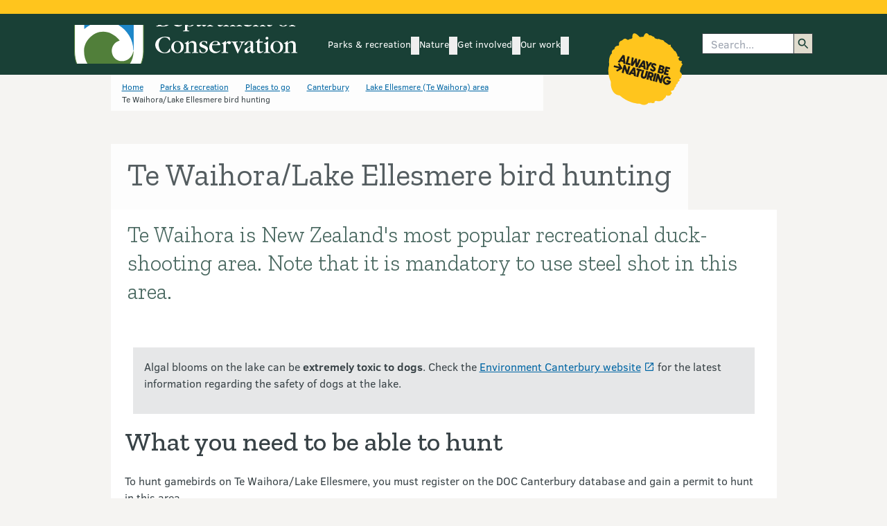

--- FILE ---
content_type: text/html; charset=utf-8
request_url: https://www.doc.govt.nz/parks-and-recreation/places-to-go/canterbury/places/lake-ellesmere-te-waihora-area/te-waihora-lake-ellesmere-bird-hunting
body_size: 18146
content:


<!DOCTYPE html>


<html class="vue-hidden" lang="en-nz">

<head>
    <meta charset="utf-8">
    <meta http-equiv="X-UA-Compatible" content="IE=edge">

    <title>Te Waihora / Lake Ellesmere bird hunting</title>

        <meta name="Title" content="Te Waihora/Lake Ellesmere bird hunting">
        <meta name="Description" content="Te Waihora is New Zealand&#39;s most popular recreational duck-shooting area. Note that it is mandatory to use steel shot in this area. ">
        <meta name="ROBOTS" content="all">
        <!-- og: namespace is for Facebook and Twitter Open Graph API -->
        <meta property="og:url" content="https://www.doc.govt.nz/parks-and-recreation/places-to-go/canterbury/places/lake-ellesmere-te-waihora-area/te-waihora-lake-ellesmere-bird-hunting/" />
        <meta property="og:title" content="Te Waihora/Lake Ellesmere bird hunting" />
        <meta property="og:description" content="Te Waihora is New Zealand&#39;s most popular recreational duck-shooting area. Note that it is mandatory to use steel shot in this area. " />
        <meta property="og:image" content="https://www.doc.govt.nz/link/fa60b81c662447faa07dcd14f35f33cf.jpg" />
        <meta property="og:type" content="" />
        <!-- Idio meta tags - all pages -->
        <meta property="idio:_TypeShortName" content="StandardPage">
        <meta property="idio:Changed$$date" content="3/19/2010 4:13:33 PM" />
        <meta property="idio:IntroductionThumbnailSmall" content=https://www.doc.govt.nz/thumbs/large/link/fa60b81c662447faa07dcd14f35f33cf.jpg />

    <!-- Viewport -->
    <meta name="viewport" content="width=device-width, initial-scale=1, user-scalable=yes" />

    <!-- Idio meta tags -->
    
    
    
    <meta property="idio:Location" content="Canterbury" />
    <meta property="idio:StandardPageContentType" content="" />
    <meta property="idio:EducationLevel" content="" />




    <!-- Link tags -->
    <link rel="preconnect" href="https://fonts.gstatic.com/" crossorigin="" />
    <link rel="dns-prefetch" href="//fonts.gstatic.com/" />
    <link rel="preload" href="//fonts.googleapis.com/css?family=Zilla+Slab:300,400,500,500i,700&amp;subset=latin-ext&amp;display=swap" as="style" />
    <link rel="stylesheet" href="//fonts.googleapis.com/css?family=Zilla+Slab:300,400,500,500i,700&amp;subset=latin-ext&amp;display=swap" />
    <link rel="shortcut icon" type="image/x-icon" href="/images/favicon.ico" /> <!-- IE -->
    <link rel="icon" type="image/x-icon" href="/images/favicon.ico" /> <!-- Other browsers -->
    <link rel="preconnect" href="https://docnz.files.wordpress.com" crossorigin="" />
    <link rel="dns-prefetch" href="//docnz.files.wordpress.com" />
    <link rel="dns-prefetch" href="https://www.youtube.com" />
    <link rel="preconnect" href="https://services.arcgisonline.co.nz" crossorigin="" />
    <link rel="dns-prefetch" href="//services.arcgisonline.co.nz" />
    <link rel="dns-prefetch" href="//api.doc.govt.nz" />
    <link rel="preconnect" href="https://dl.episerver.net/" crossorigin="" />
    <link rel="dns-prefetch" href="//dl.episerver.net/" />
    <link rel="preconnect" href="https://www.facebook.com" crossorigin="" />
    <link rel="dns-prefetch" href="https://www.facebook.com" />
    <link rel="preconnect" href="https://www.googletagmanager.com" crossorigin="" />
    <link rel="dns-prefetch" href="https://www.googletagmanager.com" />
    <link rel="preconnect" href="https://ssl.google-analytics.com" crossorigin="" />
    <link rel="dns-prefetch" href="https://ssl.google-analytics.com" />
    <link rel="preconnect" href="https://www.google-analytics.com" crossorigin="" />
    <link rel="dns-prefetch" href="https://www.google-analytics.com" />
    <link rel="preconnect" href="https://www.google.co.nz" crossorigin="" />
    <link rel="dns-prefetch" href="https://www.google.co.nz/" />

    
    
    

    <!-- Preload Main CSS -->
    <link rel="preload" as="style" href="/static/doc-front-end/assets/css/main-bl_7uIbJ.css" />
              <link rel="stylesheet" type="text/css" href="/static/doc-front-end/assets/css/main-bl_7uIbJ.css" />


    <!-- Preload Main JS module -->
    <link rel="modulepreload" href="/static/doc-front-end/entry/js/main-BQbLIDg-.js" as="script"/>


    <!-- Prefetch rest of sites JS chunks (low priority) -->
    <link rel="prefetch" as="script" href="/static/doc-front-end/chunks/js/AbnActionCard.async-C3Thi0h6.js" />
<link rel="prefetch" as="script" href="/static/doc-front-end/chunks/js/AbnCmsSearch.async-DPFB7XXg.js" />
<link rel="prefetch" as="script" href="/static/doc-front-end/chunks/js/AbnCounterCard.async-CDxIRqXN.js" />
<link rel="prefetch" as="script" href="/static/doc-front-end/chunks/js/AbnMultiSelect.async-BhH9oGYZ.js" />
<link rel="prefetch" as="script" href="/static/doc-front-end/chunks/js/AbnMultiSelect.async-CLGP2CUX.js" />
<link rel="prefetch" as="script" href="/static/doc-front-end/chunks/js/AbnPageTileCarousel.async-Cr1o0c_1.js" />
<link rel="prefetch" as="script" href="/static/doc-front-end/chunks/js/AbnStandardProductCard.async-DnKgLFFa.js" />
<link rel="prefetch" as="script" href="/static/doc-front-end/chunks/js/chevron-right-zKcuZoWg.js" />
<link rel="prefetch" as="script" href="/static/doc-front-end/chunks/js/DocAccordion.async-DhUnWN1j.js" />
<link rel="prefetch" as="script" href="/static/doc-front-end/chunks/js/DocAlerts.async--5FGNspg.js" />
<link rel="prefetch" as="script" href="/static/doc-front-end/chunks/js/DocAuthenticationIndicator.async-CZxgcG-S.js" />
<link rel="prefetch" as="script" href="/static/doc-front-end/chunks/js/DocBadge.async-BmxBSAQL.js" />
<link rel="prefetch" as="script" href="/static/doc-front-end/chunks/js/DocBadge.async-UPKuxIKe.js" />
<link rel="prefetch" as="script" href="/static/doc-front-end/chunks/js/DocBanner.async-cwPnjtis.js" />
<link rel="prefetch" as="script" href="/static/doc-front-end/chunks/js/DocCallToAction.async-XStlXH8N.js" />
<link rel="prefetch" as="script" href="/static/doc-front-end/chunks/js/DocChildPageLinks.async-CSr7tLJW.js" />
<link rel="prefetch" as="script" href="/static/doc-front-end/chunks/js/DocCmsSearch.async-DOh7jvgC.js" />
<link rel="prefetch" as="script" href="/static/doc-front-end/chunks/js/DocConcessionaireFormBlock.async-DpvZhfWh.js" />
<link rel="prefetch" as="script" href="/static/doc-front-end/chunks/js/DocConcessionaireList.async-DTz5AjXG.js" />
<link rel="prefetch" as="script" href="/static/doc-front-end/chunks/js/DocCustomDataFilter.async-jT8_NIN1.js" />
<link rel="prefetch" as="script" href="/static/doc-front-end/chunks/js/DocFridgeMagnetGroup.async-D9msQlz-.js" />
<link rel="prefetch" as="script" href="/static/doc-front-end/chunks/js/DocGenericContactsPanel.async-GTeIawtV.js" />
<link rel="prefetch" as="script" href="/static/doc-front-end/chunks/js/DocGenericIframe.async-B61dNJKS.js" />
<link rel="prefetch" as="script" href="/static/doc-front-end/chunks/js/DocHamburgerNav.internal-D8PJKpHj.js" />
<link rel="prefetch" as="script" href="/static/doc-front-end/chunks/js/DocHamburgerNavItem.internal-BKS-gf9Y.js" />
<link rel="prefetch" as="script" href="/static/doc-front-end/chunks/js/DocHeaderResponsiveIconLink.async-ByDSVWds.js" />
<link rel="prefetch" as="script" href="/static/doc-front-end/chunks/js/DocHeaderResponsiveIconLink.async-CaQgbLV5.js" />
<link rel="prefetch" as="script" href="/static/doc-front-end/chunks/js/DocHotSpotMap.async-Ycsc_1F7.js" />
<link rel="prefetch" as="script" href="/static/doc-front-end/chunks/js/DocImageCaption.async-HICy3tWt.js" />
<link rel="prefetch" as="script" href="/static/doc-front-end/chunks/js/DocImageCarousel.async-CjXzRafV.js" />
<link rel="prefetch" as="script" href="/static/doc-front-end/chunks/js/DocLightBox.async-CHsGlGAs.js" />
<link rel="prefetch" as="script" href="/static/doc-front-end/chunks/js/DocLightBox.async-J_tvODiR.js" />
<link rel="prefetch" as="script" href="/static/doc-front-end/chunks/js/DocMap.async-BhdKyP1_.js" />
<link rel="prefetch" as="script" href="/static/doc-front-end/chunks/js/DocMap.async-CsKlOcAZ.js" />
<link rel="prefetch" as="script" href="/static/doc-front-end/chunks/js/DocMultiCategory.async-25DBdzjm.js" />
<link rel="prefetch" as="script" href="/static/doc-front-end/chunks/js/DocMultiSelect.async-BOmWB7bQ.js" />
<link rel="prefetch" as="script" href="/static/doc-front-end/chunks/js/DocMyFavourites.async-DyECyFp9.js" />
<link rel="prefetch" as="script" href="/static/doc-front-end/chunks/js/DocParksRecSearch.async-B-tz7OVJ.js" />
<link rel="prefetch" as="script" href="/static/doc-front-end/chunks/js/DocPopover.async-CH_TThD9.js" />
<link rel="prefetch" as="script" href="/static/doc-front-end/chunks/js/DocPopover.async-iI0Azv4m.js" />
<link rel="prefetch" as="script" href="/static/doc-front-end/chunks/js/DocPopoverNav.internal-D76VmPqR.js" />
<link rel="prefetch" as="script" href="/static/doc-front-end/chunks/js/DocPopoverNavItem.internal-NCMfAcqP.js" />
<link rel="prefetch" as="script" href="/static/doc-front-end/chunks/js/DocPopularLinks.async-BxVWhkgX.js" />
<link rel="prefetch" as="script" href="/static/doc-front-end/chunks/js/DocProductSet.async-pmvx3i8Z.js" />
<link rel="prefetch" as="script" href="/static/doc-front-end/chunks/js/DocRegionSelectorPanel.async-DY2nen3n.js" />
<link rel="prefetch" as="script" href="/static/doc-front-end/chunks/js/DocRelatedSection.async-Chvlv1qq.js" />
<link rel="prefetch" as="script" href="/static/doc-front-end/chunks/js/DocShowHide.async-BRCVnzvE.js" />
<link rel="prefetch" as="script" href="/static/doc-front-end/chunks/js/DocSingleCategory.async-DZ7n0WBg.js" />
<link rel="prefetch" as="script" href="/static/doc-front-end/chunks/js/DocSiteSearch.async-BYpNERCW.js" />
<link rel="prefetch" as="script" href="/static/doc-front-end/chunks/js/DocTabs.async-DiUVOwTu.js" />
<link rel="prefetch" as="script" href="/static/doc-front-end/chunks/js/DocThingsToDo.async-DeNp9She.js" />
<link rel="prefetch" as="script" href="/static/doc-front-end/chunks/js/DocVideoIframeContainer.async--EyCQjAm.js" />
<link rel="prefetch" as="script" href="/static/doc-front-end/chunks/js/useHoverToggle-CSwPfkfI.js" />
<link rel="prefetch" as="script" href="/static/doc-front-end/chunks/js/useIconCategoryMapper-WJp0HZgM.js" />
<link rel="prefetch" as="script" href="/static/doc-front-end/chunks/js/useUrlBuilder-CdL_zIFV.js" />


    <!-- Google Tag Manager -->

    <script>
        (function (w, d, s, l, i) {
            w[l] = w[l] || [];
            w[l].push({
                'gtm.start':
                    new Date().getTime(),
                event: 'gtm.js'
            });
            var f = d.getElementsByTagName(s)[0],

                j = d.createElement(s),
                dl = l != 'dataLayer' ? '&l=' + l : '';
            j.async = true;
            j.src =
                'https://www.googletagmanager.com/gtm.js?id=' + i + dl;
            f.parentNode.insertBefore(j, f);

        })(window, document, 'script', 'dataLayer', 'GTM-KGVHZH9');
    </script>
    <!-- End Google Tag Manager -->
    <!-- Monsido Script -->
    <script type="text/javascript">
        window._monsido = window._monsido || {
            token: "CE4t9v7suHiWHKN3JWuXlQ",
            statistics: {
                enabled: true,
                documentTracking: {
                    enabled: false,
                    documentCls: "monsido_download",
                    documentIgnoreCls: "monsido_ignore_download",
                    documentExt: ["pdf, xlsx, doc, docx, jpg, gif, mp3, mp4, mov, xls, txt"],
                },
            },
        };
    </script>
    <script type="text/javascript" async src="https://app-script.monsido.com/v2/monsido-script.js"></script>
    <!-- Monsido Script -->

    
<link rel='stylesheet' type='text/css' data-f-resource='EPiServerForms.css' href='/WebResource.axd?d=s-f6ie6T4Qaxga0Un_qm8yXdv9vsMOYEassOasxlssu3TwGE_9ypSJxs7rg7YsgWWb5RpCv85Nb4Lxk8ERgsJGJTDbk8Mar_KuyyRbieRcPE7ECDCnEihxRuZ6qnJTOwLXXTT0KG4ZJVzmRMEqNPMLu0DeCicrxS2DD7TA7QInc1&t=638313172100000000' />

<script type="text/javascript">
var epi = epi||{}; epi.EPiServer = epi.EPiServer||{}; epi.EPiServer.Forms = epi.EPiServer.Forms||{};
                    epi.EPiServer.Forms.InjectFormOwnJQuery = true;epi.EPiServer.Forms.OriginalJQuery = typeof jQuery !== 'undefined' ? jQuery : undefined;
</script>

</head>
<body class="Chrome Unknown">
    <!-- Google Tag Manager (noscript) -->
    <noscript>
        <iframe src="https://www.googletagmanager.com/ns.html?id=GTM-KGVHZH9" height="0" width="0" style="display:none;visibility:hidden"></iframe>
    </noscript>
    <!-- End Google Tag Manager (noscript) -->

    <div id="doc-app">

        










<noscript>
    <div id="#main-heading" class="flex justify-center flex-col items-center">
        <div><h1>Department of Conservation  <span lang="mi">Te Papa Atawhai</span></h1></div>
        <div><h2>Please enable JavaScript in your browser settings to view this site.</h2></div>
    </div>
</noscript>

<doc-skip-to-content id="#main-heading"></doc-skip-to-content>

<div class="doc-main-layout bg-tara-iti">

    



<header v-if="skeleton">
    <div class="min-h-2.5 w-full bg-doc-gold-500"></div>
    <div class="flex w-full bg-doc-green-500 standard-padding min-h-[132px] md:min-h-[88px]"></div>
</header>

<doc-header>
    <template #print-only>
        Department of Conservation | Te Papa Atawhai
        <br />
        https://www.doc.govt.nz/
    </template>

    <template #logo>
        <doc-main-logo id="doc-header-logo" type="white" />
    </template>

        <doc-header-nav-item id="parks-recreation">
        <template #main-nav-link>
            <doc-header-nav-item-main-link 
                heading="Parks &amp; recreation"
                link="/parks-and-recreation/"
                colour="ranginui"
                id="parks-recreation">
            </doc-header-nav-item-main-link>
        </template>

        <template #sub-nav-links>
                <doc-header-nav-item-sub-link 
                    heading="Places to go"
                    link="/parks-and-recreation/places-to-go/"
                    colour="ranginui"
                    id="places-to-go">
                </doc-header-nav-item-sub-link>
                <doc-header-nav-item-sub-link 
                    heading="Things to do"
                    link="/parks-and-recreation/things-to-do/"
                    colour="ranginui"
                    id="things-to-do">
                </doc-header-nav-item-sub-link>
                <doc-header-nav-item-sub-link 
                    heading="Places to stay"
                    link="/parks-and-recreation/places-to-stay/"
                    colour="ranginui"
                    id="places-to-stay">
                </doc-header-nav-item-sub-link>
                <doc-header-nav-item-sub-link 
                    heading="Know before you go"
                    link="/parks-and-recreation/know-before-you-go/"
                    colour="ranginui"
                    id="know-before-you-go">
                </doc-header-nav-item-sub-link>
                <doc-header-nav-item-sub-link 
                    heading="DOC maps: Discover the outdoors"
                    link="/map/index.html"
                    colour="ranginui"
                    id="doc-maps-discover-the-outdoors">
                </doc-header-nav-item-sub-link>
                <doc-header-nav-item-sub-link 
                    heading="My saved list"
                    link="/parks-and-recreation/my-saved-list/"
                    colour="ranginui"
                    id="my-saved-list">
                </doc-header-nav-item-sub-link>
                <doc-header-nav-item-sub-link 
                    heading="Log in to DOC bookings"
                    link="https://bookings.doc.govt.nz/web/"
                    colour="ranginui"
                    id="log-in-to-doc-bookings">
                </doc-header-nav-item-sub-link>
        </template>

			<template #additional-content>
				<doc-popular-links label="Parks &amp; recreation" :links="[{&quot;Heading&quot;:&quot;Walking &amp; tramping&quot;,&quot;Slug&quot;:&quot;walking-tramping&quot;,&quot;Link&quot;:&quot;/parks-and-recreation/things-to-do/walking-and-tramping/&quot;,&quot;SecondaryLinks&quot;:[]},{&quot;Heading&quot;:&quot;Stay at a campsite&quot;,&quot;Slug&quot;:&quot;stay-at-a-campsite&quot;,&quot;Link&quot;:&quot;/parks-and-recreation/places-to-stay/stay-at-a-campsite/&quot;,&quot;SecondaryLinks&quot;:[]},{&quot;Heading&quot;:&quot;Great Walks&quot;,&quot;Slug&quot;:&quot;great-walks&quot;,&quot;Link&quot;:&quot;/parks-and-recreation/things-to-do/walking-and-tramping/great-walks/&quot;,&quot;SecondaryLinks&quot;:[]},{&quot;Heading&quot;:&quot;Land Safety Code&quot;,&quot;Slug&quot;:&quot;land-safety-code&quot;,&quot;Link&quot;:&quot;/parks-and-recreation/know-before-you-go/land-safety-code/&quot;,&quot;SecondaryLinks&quot;:[]},{&quot;Heading&quot;:&quot;Hunting&quot;,&quot;Slug&quot;:&quot;hunting&quot;,&quot;Link&quot;:&quot;/parks-and-recreation/things-to-do/hunting/&quot;,&quot;SecondaryLinks&quot;:[]},{&quot;Heading&quot;:&quot;Dogs on conservation land&quot;,&quot;Slug&quot;:&quot;dogs-on-conservation-land&quot;,&quot;Link&quot;:&quot;/parks-and-recreation/know-before-you-go/dog-access/&quot;,&quot;SecondaryLinks&quot;:[]},{&quot;Heading&quot;:&quot;Visitor centres&quot;,&quot;Slug&quot;:&quot;visitor-centres&quot;,&quot;Link&quot;:&quot;/footer-links/contact-us/visitor-centres/&quot;,&quot;SecondaryLinks&quot;:[]},{&quot;Heading&quot;:&quot;Stay in a hut&quot;,&quot;Slug&quot;:&quot;stay-in-a-hut&quot;,&quot;Link&quot;:&quot;/parks-and-recreation/places-to-stay/stay-in-a-hut/&quot;,&quot;SecondaryLinks&quot;:[]}]" />
			</template>
    </doc-header-nav-item>
    <doc-header-nav-item id="nature">
        <template #main-nav-link>
            <doc-header-nav-item-main-link 
                heading="Nature"
                link="/nature/"
                colour="paptuanuku"
                id="nature">
            </doc-header-nav-item-main-link>
        </template>

        <template #sub-nav-links>
                <doc-header-nav-item-sub-link 
                    heading="Native animals"
                    link="/nature/native-animals/"
                    colour="paptuanuku"
                    id="native-animals">
                </doc-header-nav-item-sub-link>
                <doc-header-nav-item-sub-link 
                    heading="Native plants"
                    link="/nature/native-plants/"
                    colour="paptuanuku"
                    id="native-plants">
                </doc-header-nav-item-sub-link>
                <doc-header-nav-item-sub-link 
                    heading="Pests &amp; threats"
                    link="/nature/pests-and-threats/"
                    colour="paptuanuku"
                    id="pests-threats">
                </doc-header-nav-item-sub-link>
                <doc-header-nav-item-sub-link 
                    heading="Habitats"
                    link="/nature/habitats/"
                    colour="paptuanuku"
                    id="habitats">
                </doc-header-nav-item-sub-link>
                <doc-header-nav-item-sub-link 
                    heading="Biodiversity"
                    link="/nature/biodiversity/"
                    colour="paptuanuku"
                    id="biodiversity">
                </doc-header-nav-item-sub-link>
                <doc-header-nav-item-sub-link 
                    heading="Conservation status"
                    link="/nature/conservation-status/"
                    colour="paptuanuku"
                    id="conservation-status">
                </doc-header-nav-item-sub-link>
                <doc-header-nav-item-sub-link 
                    heading="Identify a species"
                    link="/nature/identify-a-species/"
                    colour="paptuanuku"
                    id="identify-a-species">
                </doc-header-nav-item-sub-link>
        </template>

			<template #additional-content>
				<doc-popular-links label="Nature" :links="[{&quot;Heading&quot;:&quot;Birds A - Z&quot;,&quot;Slug&quot;:&quot;birds-a-z&quot;,&quot;Link&quot;:&quot;/nature/native-animals/birds/birds-a-z/&quot;,&quot;SecondaryLinks&quot;:[]},{&quot;Heading&quot;:&quot;Kiwi&quot;,&quot;Slug&quot;:&quot;kiwi&quot;,&quot;Link&quot;:&quot;/nature/native-animals/birds/birds-a-z/kiwi/&quot;,&quot;SecondaryLinks&quot;:[]},{&quot;Heading&quot;:&quot;Predator Free 2050&quot;,&quot;Slug&quot;:&quot;predator-free-2050&quot;,&quot;Link&quot;:&quot;/nature/pests-and-threats/predator-free-2050/&quot;,&quot;SecondaryLinks&quot;:[]},{&quot;Heading&quot;:&quot;1080 biodegradable bait pellets&quot;,&quot;Slug&quot;:&quot;1080-biodegradable-bait-pellets&quot;,&quot;Link&quot;:&quot;/nature/pests-and-threats/methods-of-control/1080/&quot;,&quot;SecondaryLinks&quot;:[]},{&quot;Heading&quot;:&quot;Kauri dieback disease&quot;,&quot;Slug&quot;:&quot;kauri-dieback-disease&quot;,&quot;Link&quot;:&quot;/nature/pests-and-threats/diseases/kauri-disease/&quot;,&quot;SecondaryLinks&quot;:[]}]" />
			</template>
    </doc-header-nav-item>
    <doc-header-nav-item id="get-involved">
        <template #main-nav-link>
            <doc-header-nav-item-main-link 
                heading="Get involved"
                link="/get-involved/"
                colour="atawhenua"
                id="get-involved">
            </doc-header-nav-item-main-link>
        </template>

        <template #sub-nav-links>
                <doc-header-nav-item-sub-link 
                    heading="Volunteer"
                    link="/get-involved/volunteer/"
                    colour="atawhenua"
                    id="volunteer">
                </doc-header-nav-item-sub-link>
                <doc-header-nav-item-sub-link 
                    heading="Have your say"
                    link="/get-involved/have-your-say/"
                    colour="atawhenua"
                    id="have-your-say">
                </doc-header-nav-item-sub-link>
                <doc-header-nav-item-sub-link 
                    heading="Donate to nature"
                    link="/get-involved/donate-to-nature/"
                    colour="atawhenua"
                    id="donate-to-nature">
                </doc-header-nav-item-sub-link>
                <doc-header-nav-item-sub-link 
                    heading="Permissions"
                    link="/get-involved/apply-for-permits/"
                    colour="atawhenua"
                    id="permissions">
                </doc-header-nav-item-sub-link>
                <doc-header-nav-item-sub-link 
                    heading="Conservation activities"
                    link="/get-involved/conservation-activities/"
                    colour="atawhenua"
                    id="conservation-activities">
                </doc-header-nav-item-sub-link>
                <doc-header-nav-item-sub-link 
                    heading="Teaching resources for learning in nature"
                    link="/get-involved/conservation-education/"
                    colour="atawhenua"
                    id="teaching-resources-for-learning-in-nature">
                </doc-header-nav-item-sub-link>
                <doc-header-nav-item-sub-link 
                    heading="Training"
                    link="/get-involved/training/"
                    colour="atawhenua"
                    id="training">
                </doc-header-nav-item-sub-link>
                <doc-header-nav-item-sub-link 
                    heading="Funding"
                    link="/get-involved/funding/"
                    colour="atawhenua"
                    id="funding">
                </doc-header-nav-item-sub-link>
        </template>

			<template #additional-content>
				<doc-popular-links label="Get involved" :links="[{&quot;Heading&quot;:&quot;Conservation activities&quot;,&quot;Slug&quot;:&quot;conservation-activities&quot;,&quot;Link&quot;:&quot;/get-involved/conservation-activities/&quot;,&quot;SecondaryLinks&quot;:[]},{&quot;Heading&quot;:&quot;Online courses&quot;,&quot;Slug&quot;:&quot;online-courses&quot;,&quot;Link&quot;:&quot;/get-involved/training/online-courses/&quot;,&quot;SecondaryLinks&quot;:[]},{&quot;Heading&quot;:&quot;Have your say&quot;,&quot;Slug&quot;:&quot;have-your-say&quot;,&quot;Link&quot;:&quot;/get-involved/have-your-say/&quot;,&quot;SecondaryLinks&quot;:[]},{&quot;Heading&quot;:&quot;Volunteer&quot;,&quot;Slug&quot;:&quot;volunteer&quot;,&quot;Link&quot;:&quot;/get-involved/volunteer/&quot;,&quot;SecondaryLinks&quot;:[]},{&quot;Heading&quot;:&quot;Drone use on conservation land&quot;,&quot;Slug&quot;:&quot;drone-use-on-conservation-land&quot;,&quot;Link&quot;:&quot;/get-involved/apply-for-permits/all-permissions/drone-use-on-conservation-land/&quot;,&quot;SecondaryLinks&quot;:[]}]" />
			</template>
    </doc-header-nav-item>
    <doc-header-nav-item id="our-work">
        <template #main-nav-link>
            <doc-header-nav-item-main-link 
                heading="Our work"
                link="/our-work/"
                colour="weta"
                id="our-work">
            </doc-header-nav-item-main-link>
        </template>

        <template #sub-nav-links>
                <doc-header-nav-item-sub-link 
                    heading="Heritage"
                    link="/our-work/heritage/"
                    colour="weta"
                    id="heritage">
                </doc-header-nav-item-sub-link>
                <doc-header-nav-item-sub-link 
                    heading="Jobs for Nature – Mahi mō te Taiao"
                    link="/our-work/jobs-for-nature--mahi-mo-te-taiao/"
                    colour="weta"
                    id="jobs-for-nature-mahi-m-te-taiao">
                </doc-header-nav-item-sub-link>
                <doc-header-nav-item-sub-link 
                    heading="Managing threats to nature"
                    link="/our-work/managing-threats/"
                    colour="weta"
                    id="managing-threats-to-nature">
                </doc-header-nav-item-sub-link>
                <doc-header-nav-item-sub-link 
                    heading="Maps and data"
                    link="/our-work/maps-and-data/"
                    colour="weta"
                    id="maps-and-data">
                </doc-header-nav-item-sub-link>
                <doc-header-nav-item-sub-link 
                    heading="Marine reserves for the southeast of the South Island"
                    link="/our-work/marine-reserves-for-the-southeast-of-the-south-island/"
                    colour="weta"
                    id="marine-reserves-for-the-southeast-of-the-south-island">
                </doc-header-nav-item-sub-link>
                <doc-header-nav-item-sub-link 
                    heading="Monitoring"
                    link="/our-work/monitoring/"
                    colour="weta"
                    id="monitoring">
                </doc-header-nav-item-sub-link>
                <doc-header-nav-item-sub-link 
                    heading="Places with projects"
                    link="/our-work/restoring-places/"
                    colour="weta"
                    id="places-with-projects">
                </doc-header-nav-item-sub-link>
                <doc-header-nav-item-sub-link 
                    heading="Research and development"
                    link="/our-work/research-and-development/"
                    colour="weta"
                    id="research-and-development">
                </doc-header-nav-item-sub-link>
                <doc-header-nav-item-sub-link 
                    heading="Species programmes"
                    link="/our-work/protecting-species/"
                    colour="weta"
                    id="species-programmes">
                </doc-header-nav-item-sub-link>
                <doc-header-nav-item-sub-link 
                    heading="Sustainable visitor management for Tongariro"
                    link="/our-work/sustainable-visitor-management-for-tongariro/"
                    colour="weta"
                    id="sustainable-visitor-management-for-tongariro">
                </doc-header-nav-item-sub-link>
        </template>

			<template #additional-content>
				<doc-popular-links label="Our work" :links="[{&quot;Heading&quot;:&quot;National Predator Control Programme&quot;,&quot;Slug&quot;:&quot;national-predator-control-programme&quot;,&quot;Link&quot;:&quot;/our-work/national-predator-control-programme/&quot;,&quot;SecondaryLinks&quot;:[]},{&quot;Heading&quot;:&quot;Kākāpō Recovery&quot;,&quot;Slug&quot;:&quot;k-k-p-recovery&quot;,&quot;Link&quot;:&quot;/our-work/kakapo-recovery/&quot;,&quot;SecondaryLinks&quot;:[]},{&quot;Heading&quot;:&quot;Māori sites&quot;,&quot;Slug&quot;:&quot;m-ori-sites&quot;,&quot;Link&quot;:&quot;/our-work/heritage/heritage-topics/maori-sites/&quot;,&quot;SecondaryLinks&quot;:[]},{&quot;Heading&quot;:&quot;Icon heritage sites&quot;,&quot;Slug&quot;:&quot;icon-heritage-sites&quot;,&quot;Link&quot;:&quot;/our-work/heritage/icon-heritage-sites/&quot;,&quot;SecondaryLinks&quot;:[]},{&quot;Heading&quot;:&quot;Takahē Recovery Programme&quot;,&quot;Slug&quot;:&quot;takah-recovery-programme&quot;,&quot;Link&quot;:&quot;/our-work/takahe-recovery-programme/&quot;,&quot;SecondaryLinks&quot;:[]},{&quot;Heading&quot;:&quot;Lead the way&quot;,&quot;Slug&quot;:&quot;lead-the-way&quot;,&quot;Link&quot;:&quot;/our-work/lead-the-way/&quot;,&quot;SecondaryLinks&quot;:[]},{&quot;Heading&quot;:&quot;Bird banding&quot;,&quot;Slug&quot;:&quot;bird-banding&quot;,&quot;Link&quot;:&quot;/our-work/bird-banding/&quot;,&quot;SecondaryLinks&quot;:[]}]" />
			</template>
    </doc-header-nav-item>


    <template #additional-nav-items>
        <doc-authentication-indicator login-link="/footer-links/online-service-accounts/?returnUrl=https%3a%2f%2fwww.doc.govt.nz%2fparks-and-recreation%2fplaces-to-go%2fcanterbury%2fplaces%2flake-ellesmere-te-waihora-area%2fte-waihora-lake-ellesmere-bird-hunting"
                                      :wishlist-links="[{&quot;LinkResolver&quot;:{&quot;Accessor&quot;:{&quot;Method&quot;:{&quot;Name&quot;:&quot;GetInstance&quot;,&quot;AssemblyName&quot;:&quot;EPiServer.Framework, Version=11.21.2.0, Culture=neutral, PublicKeyToken=8fe83dea738b45b7&quot;,&quot;ClassName&quot;:&quot;EPiServer.ServiceLocation.ServiceLocatorImplBase&quot;,&quot;Signature&quot;:&quot;EPiServer.Web.Routing.IUrlResolver GetInstance[IUrlResolver]()&quot;,&quot;Signature2&quot;:&quot;EPiServer.Web.Routing.IUrlResolver GetInstance[[EPiServer.Web.Routing.IUrlResolver, EPiServer, Version=11.21.2.0, Culture=neutral, PublicKeyToken=8fe83dea738b45b7]]()&quot;,&quot;MemberType&quot;:8,&quot;GenericArguments&quot;:[&quot;EPiServer.Web.Routing.IUrlResolver, EPiServer, Version=11.21.2.0, Culture=neutral, PublicKeyToken=8fe83dea738b45b7&quot;]},&quot;Target&quot;:{}},&quot;Service&quot;:{}},&quot;Attributes&quot;:{&quot;href&quot;:&quot;/parks-and-recreation/my-saved-list/&quot;},&quot;Text&quot;:&quot;My favourites&quot;,&quot;Href&quot;:&quot;/parks-and-recreation/my-saved-list/&quot;,&quot;Target&quot;:null,&quot;Title&quot;:null,&quot;ReferencedPermanentLinkIds&quot;:[]},{&quot;LinkResolver&quot;:{&quot;Accessor&quot;:{&quot;Method&quot;:{&quot;Name&quot;:&quot;GetInstance&quot;,&quot;AssemblyName&quot;:&quot;EPiServer.Framework, Version=11.21.2.0, Culture=neutral, PublicKeyToken=8fe83dea738b45b7&quot;,&quot;ClassName&quot;:&quot;EPiServer.ServiceLocation.ServiceLocatorImplBase&quot;,&quot;Signature&quot;:&quot;EPiServer.Web.Routing.IUrlResolver GetInstance[IUrlResolver]()&quot;,&quot;Signature2&quot;:&quot;EPiServer.Web.Routing.IUrlResolver GetInstance[[EPiServer.Web.Routing.IUrlResolver, EPiServer, Version=11.21.2.0, Culture=neutral, PublicKeyToken=8fe83dea738b45b7]]()&quot;,&quot;MemberType&quot;:8,&quot;GenericArguments&quot;:[&quot;EPiServer.Web.Routing.IUrlResolver, EPiServer, Version=11.21.2.0, Culture=neutral, PublicKeyToken=8fe83dea738b45b7&quot;]},&quot;Target&quot;:{}},&quot;Service&quot;:{}},&quot;Attributes&quot;:{&quot;href&quot;:&quot;/account/signout?returnUrl=https%3a%2f%2fwww.doc.govt.nz%2fparks-and-recreation%2fplaces-to-go%2fcanterbury%2fplaces%2flake-ellesmere-te-waihora-area%2fte-waihora-lake-ellesmere-bird-hunting&quot;},&quot;Text&quot;:&quot;Sign out&quot;,&quot;Href&quot;:&quot;/account/signout?returnUrl=https%3a%2f%2fwww.doc.govt.nz%2fparks-and-recreation%2fplaces-to-go%2fcanterbury%2fplaces%2flake-ellesmere-te-waihora-area%2fte-waihora-lake-ellesmere-bird-hunting&quot;,&quot;Target&quot;:null,&quot;Title&quot;:null,&quot;ReferencedPermanentLinkIds&quot;:[]}]">
        </doc-authentication-indicator>
    </template>

        <template #cta>
            <doc-link link="https://www.doc.govt.nz/always-be-naturing" class="block">
                <doc-image src="/globalassets/graphics/abn-logos/shape_e-logo-107-px---15-degrees---for-testing-only.svg"
                           width="0"
                           height="0"
                           alt="Always Be Naturing" />
            </doc-link>
        </template>

    <template #search>
        <doc-site-search id="global-search-from-header"
                         :has-button="false"
                         place-holder="Search..."
                         query-url="search-results/?query="
                         auto-complete-url="search/autocomplete"
                         class="justify-center h-5 md:h-4 md:min-w-[160px]" />
    </template>
</doc-header>


    <div class="doc-main-layout__breadcrumb">
        <div class="doc-main-layout__breadcrumb__content">
    <div id="breadcrumbnav" class="breadcrumb">
        <nav aria-label="Breadcrumb">
                <doc-breadcrumb :breadcrumb-links="[{&quot;Heading&quot;:&quot;Home&quot;,&quot;Link&quot;:&quot;/&quot;,&quot;CssClasses&quot;:&quot;home&quot;},{&quot;Heading&quot;:&quot;Parks &amp; recreation&quot;,&quot;Link&quot;:&quot;/parks-and-recreation/&quot;,&quot;CssClasses&quot;:null},{&quot;Heading&quot;:&quot;Places to go&quot;,&quot;Link&quot;:&quot;/parks-and-recreation/places-to-go/&quot;,&quot;CssClasses&quot;:null},{&quot;Heading&quot;:&quot;Canterbury&quot;,&quot;Link&quot;:&quot;/parks-and-recreation/places-to-go/canterbury/&quot;,&quot;CssClasses&quot;:null},{&quot;Heading&quot;:&quot;Lake Ellesmere (Te Waihora) area&quot;,&quot;Link&quot;:&quot;/parks-and-recreation/places-to-go/canterbury/places/lake-ellesmere-te-waihora-area/&quot;,&quot;CssClasses&quot;:null},{&quot;Heading&quot;:&quot;Te Waihora/Lake Ellesmere bird hunting  &quot;,&quot;Link&quot;:null,&quot;CssClasses&quot;:&quot;current&quot;}]" />
        </nav>
    </div>
        </div>
    </div>

    <section class="doc-main-layout__hero">
        


<div class="hero group ">
    <div class="hero__top">
        

    </div>

    <div class="hero__image-container">
      
        <div class="hero__bottom-left">
            <div class="hero__bottom-left-container">
                <div class="hero__bottom-left-slot">
                    <doc-page-title id="main-heading">Te Waihora/Lake Ellesmere bird hunting</doc-page-title>
                    

                </div>
            </div>
        </div>
    </div>
</div>
    </section>

    <main class="doc-main-layout__main">
        <div class="doc-main-layout__main__container">
            <div style="display: contents">


    
    

            </div>

            <div class="doc-main-layout__main__container-content">




<div class="doc-standard-overview group ">

    <div class="doc-standard-overview__intro ">

        <div class="doc-standard-overview__intro-text">
            <doc-introduction-text>
                Te Waihora is New Zealand&#39;s most popular recreational duck-shooting area. Note that it is mandatory to use steel shot in this area. 
            </doc-introduction-text>
        </div>
    </div>

        <div class="doc-standard-overview__container">
        <div class="doc-standard-overview__column" style="width: 100%">
                <div>
                    
                </div>


        </div>

    </div>

</div>




                



<!-- Idio meta tags -->




<div id="doc-content-box" class="bg-white">
    <doc-content-box type="main-content">
        





<div class="pagedoc">
    
<div><div class="block textblock col-lg-12 col-md-12 col-sm-12 col-xs-12"><div class="highlighted-box">
<p>Algal blooms on the lake can be<strong> extremely toxic to dogs</strong>. Check the <a href="http://www.ecan.govt.nz">Environment Canterbury website</a> for the latest information regarding the safety of dogs at the lake.</p>
</div>
<h2>What you need to be able to hunt</h2>
<p>To hunt gamebirds on Te Waihora/Lake Ellesmere, you must register on the DOC Canterbury database and gain a permit to hunt in this area.&nbsp;</p>
<p>To request a permit, contact:</p>
<p>DOC Customer Service Centre - Ōtautahi / Christchurch Office<br>Phone: <span class="PhoneNumberClickableOnMobile">0800 275 362</span><br>Email: <a href="mailto:info@doc.govt.nz">info@doc.govt.nz</a>.</p>
<p>You'll also need:</p>
<ul>
<li><a href="https://apc01.safelinks.protection.outlook.com/?url=https%3A%2F%2Ffishandgame.org.nz%2Flicences%2Fhunting-licence-info%2Fgeneral-hunting-licence-info%2F&amp;data=04%7C01%7Cbwscott%40doc.govt.nz%7C8d9ef83e582f4025718b08d8a2348d1b%7Cf0cbb24fa2f6498fb5366eb9a13a357c%7C0%7C0%7C637437693873949761%7CUnknown%7CTWFpbGZsb3d8eyJWIjoiMC4wLjAwMDAiLCJQIjoiV2luMzIiLCJBTiI6Ik1haWwiLCJXVCI6Mn0%3D%7C1000&amp;sdata=jcwNQsUwJwQN6qh%2B9DqDYtJ8jH8R5y0OpaNykgeXSVc%3D&amp;reserved=0">Fish &amp; Game gamebird permit</a>, and</li>
<li><a href="https://www.firearmssafetyauthority.govt.nz/manage-and-apply">firearms licence</a>.</li>
</ul></div><div class="block textblock col-lg-12 col-md-12 col-sm-12 col-xs-12"><p>You must only use steel shot in this area.&nbsp;</p>
<h2>Identify your target</h2>
<p>The lake supports up to 166 different species of bird, including a large population of the protected grey teal/tete. Make sure you identify your target,&nbsp;particularly when light levels are low.</p>
<h2>Access</h2>
<p><a href="/globalassets/documents/parks-and-recreation/places-to-visit/canterbury/mahaanui/gamebird-hunting-access-map.jpg">Gamebird hunting access map (PDF, 2,514K)</a></p>
<h3>Key access sites:</h3>
<ul>
<li>Johnstons Road, Lakeside Wildlife Management Reserve</li>
<li>Lake Road South and Dickies Road, &lsquo;Williams&rsquo; Wildlife Management Reserve</li>
<li>Lakeland Road, &lsquo;Wards&rsquo; Wildlife Management Reserve</li>
<li>Selwyn Lake Road, Selwyn Wildlife Management Reserve</li>
<li>Wolfes, Embankment, and Clarks Roads, Yarrs Flat Wildlife Management Reserve</li>
<li>Jarvis and Hudson Roads, Greenpark Sands</li>
<li>Seabridge Road, &lsquo;Lakelands&rsquo; Conservation Area</li>
<li>Sunset Point (pedestrian access across rail trail &ndash; beware of rail trail users)</li>
<li>Kaituna Quarry (pedestrian access across rail trail &ndash; beware of rail trail users)</li>
<li>Bayleys Road, Timber landing area, Kaitorete Spit</li>
</ul>
<h2>Maps</h2>
<p>Topo 50 maps BX23, BX 24, BY23, BY24</p>
<h2>Dogs</h2>
<ul>
<li>Dogs are allowed for bird retrieval but must be under effective control.&nbsp;</li>
<li>Remove any faeces.&nbsp;</li>
<li>At times there are toxic algal blooms which may be fatal to dogs. Check the&nbsp;<a href="http://www.ecan.govt.nz">Environment Canterbury website</a> for the latest information before taking a dog into the area.</li>
</ul>
<h2>Rail trail</h2>
<ul>
<li>No gamebird hunting is permitted from the rail trail or within 50 metres of the rail trail.</li>
<li>While crossing the rail trail to access the lake, firearms must be made safe and dogs kept under effective control.&nbsp;</li>
<li>On private land&nbsp;next to the rail trail, gamebird hunters are required to exercise responsibility as required under the Arms Act 1983 and as set out in the Arms Code, Firearms Safety Manual issued by New Zealand Police.&nbsp;</li>
<li>Maimai cannot be erected within the rail trail corridor.&nbsp;</li>
</ul>
<h2>Hunting Canada geese or feral geese</h2>
<p>To hunt Canada geese or feral gese on Te Waihora, you will have to register on the DOC Canterbury database. The permits&nbsp;are identical to the standard gamebird permit, allowing only shotguns&nbsp;with steel shot&nbsp;to be used.&nbsp;You don't need a Fish &amp; Game gamebird permit to hunt Canada geese or feral geese.</p>
<h2>Additional information</h2>
<p>Much of the lake and some land around it are subject to the statutory Te Waihora Joint Management Plan.&nbsp;Commercial hunters need to contact Ngāi Tahu for a permit.</p>
<p>Hunters are advised to check for current pesticide operations that may be in progress where they intend to hunt. Pesticide summaries are published every four months.</p>
<h2>Contact</h2></div></div>
</div>
    </doc-content-box>
</div>


            </div>


        </div>

    </main>
   
    <footer>
            <section class="w-full bg-white">
                <div id="footer-related-container" class="doc-main-layout__related">
                    <div id="footer-related" class="doc-main-layout__related__content">
    <div >
        <doc-related-section>
                <doc-standard-product-card title="Eastern South Island pesticide summary"
                                           link="/nature/pests-and-threats/pesticide-summaries/">
                    <template #img>
                        <doc-image src="/thumbs/large/globalassets/graphics/region-maps/pesticide-map-thumb.jpg" alt=""></doc-image>
                    </template>
                        <p>Latest pesticide summary for the Eastern South Island covering most of the Canterbury and coastal Otago regions.</p>
                </doc-standard-product-card>
        </doc-related-section>
    </div>
                    </div>
                </div>
            </section>

            <section class="w-full">
                <div id="footer-feedback-container" class="doc-main-layout__feedback">
                    <div id="footer-feedback" class="doc-main-layout__feedback__content">
                        <div id="feedbackInFooter">
    <doc-page-feedback><div><div class="block formcontainerblockwithcustomdefaultvalues col-lg-12 col-md-12 col-sm-12 col-xs-12">

    <form method="post" novalidate="novalidate" data-f-metadata="" enctype="multipart/form-data" class="EPiServerForms ValidationSuccess" data-f-type="form" id="78376b7c-d3a2-4fd9-a59f-0a6fe49b3a69">

    
    <script type="text/javascript">

        function reloadepiFormJs(url) {
            var epiFormsReloadScript = document.createElement('script');
            epiFormsReloadScript.src = url;
            document.head.appendChild(epiFormsReloadScript);
	    }

	    if (!window.epiformsScriptTimer) {
		    window.epiformsScriptTimer = window.setInterval(reloadEpiFormAndClearTimer, 200);
	    }

	    function reloadEpiFormAndClearTimer() {
            if (document.documentElement.classList.contains('is-ready')) {
			    reloadepiFormJs('/WebResource.axd?d=TzRGlCddaaqtz0Im2nSJhCzUyQyupJoNGLqDIl0ba79WUeaOhVr1ERYFU4cy-21saX1fpmtj9XbqlocfumrR8L6QmR_0hdftDKdmA-6ko-bNtZcCvoDS5x35qOHjuW-Layr9jq7XXoZC6iEJnatz8onPyjVXrWwB_OenqeoJ89k1&t=638313172100000000');
                window.clearInterval(window.epiformsScriptTimer);
            }
        }
    </script>

    
    <input type="hidden" class="Form__Element Form__SystemElement FormHidden FormHideInSummarized" name="__FormGuid" value="78376b7c-d3a2-4fd9-a59f-0a6fe49b3a69" data-f-type="hidden">
    <input type="hidden" class="Form__Element Form__SystemElement FormHidden FormHideInSummarized" name="__FormHostedPage" value="26696" data-f-type="hidden">
    <input type="hidden" class="Form__Element Form__SystemElement FormHidden FormHideInSummarized" name="__FormLanguage" value="en" data-f-type="hidden">
    <input type="hidden" class="Form__Element Form__SystemElement FormHidden FormHideInSummarized" name="__FormCurrentStepIndex" value="0" data-f-type="hidden">
    <input type="hidden" class="Form__Element Form__SystemElement FormHidden FormHideInSummarized" name="__FormSubmissionId" value="" data-f-type="hidden">
    <input name="__RequestVerificationToken" type="hidden" value="8iuamFZG_l-U0jbvYUcC66sQu0CJ-2OlRUHB_zT1LWWYGSOp8cy75UBaWD9-f7lXF_O-FeHCihC_sboARWo7MBpCLhV3Q7f_wVMqNOpNWxc1">

     <h2 class="Form__Title">Page-level feedback</h2> 

    
    <div class="Form__Status">
        <div role="alert" aria-live="assertive" class="Form__Status__Message hide" data-f-form-statusmessage="">
            
        </div>
    </div>

    <div data-f-mainbody="" class="Form__MainBody">
        
        <section id="__field_" data-f-type="step" data-f-element-name="__field_" class="Form__Element FormStep Form__Element--NonData " data-f-stepindex="0" data-f-element-nondata="">
            

            <!-- Each FormStep groups the elements below it til the next FormStep -->
            <div class="block textareaelementblock col-lg-6 col-md-6 col-sm-12 col-xs-12 displaymode-half-bill"><div class="Form__Element FormTextbox FormTextbox--Textarea" data-f-element-name="__field_197737" data-f-modifier="textarea" data-f-type="textbox">
    <label for="b3d98dac-f9d2-48c3-812a-61081231ef89" class="Form__Element__Caption">Sorry about that. How can we improve the information?</label>
    <textarea name="__field_197737" id="b3d98dac-f9d2-48c3-812a-61081231ef89" class="FormTextbox__Input" data-f-label="Sorry about that. How can we improve the information?" data-f-datainput="" aria-describedby="__field_197737_desc" aria-invalid="false" autocomplete="off"></textarea>
    <span class="Form__Element__ValidationError" data-f-linked-name="__field_197737" data-f-validationerror="" id="__field_197737_desc" style="display:none"></span>
</div></div><div class="block recaptchaelementblock col-lg-6 col-md-6 col-sm-12 col-xs-12 displaymode-half-bill">

<div id="6d73b865-8edc-4e2b-adf9-ffe0a15ef0a5" class="Form__Element Form__CustomElement FormRecaptcha" data-epiforms-element-name="__field_197738" data-epiforms-sitekey="6LdwjQskAAAAACTKKqri4IYFiMGX-ndJjZw8asho">

    
        <span role="alert" aria-live="polite" data-epiforms-linked-name="__field_197738" class="Form__Element__ValidationError" style="display:none;">
        </span>
    
</div></div><div class="block submitbuttonelementblock col-lg-6 col-md-6 col-sm-12 col-xs-12 displaymode-half-bill">

<button id="b52955e9-cbe7-4f06-9d8c-8d6c2ba2148b" name="submit" type="submit" value="b52955e9-cbe7-4f06-9d8c-8d6c2ba2148b" data-f-is-finalized="false" data-f-is-progressive-submit="true" data-f-type="submitbutton" data-f-element-name="__field_197739" class="Form__Element FormExcludeDataRebind FormSubmitButton">
        Submit
    
</button>
</div><div class="block hiddenpagenameelement col-lg-0 col-md-0 col-sm-0 col-xs-0 hide">
<div class="Form__Element">
	<input name="__field_197740" id="fec35675-a8df-4067-9350-494182ef95f5" type="hidden" value="Te Waihora/Lake Ellesmere bird hunting  " class="Form__Element FormHidden FormHideInSummarized">
</div>

</div><div class="block hiddenpageurlelement col-lg-0 col-md-0 col-sm-0 col-xs-0 hide">
<div class="Form__Element">
	<input name="__field_197741" id="13b46858-5ac3-422d-a4f5-a63724bbe27b" type="hidden" value="/parks-and-recreation/places-to-go/canterbury/places/lake-ellesmere-te-waihora-area/te-waihora-lake-ellesmere-bird-hunting/" class="Form__Element FormHidden FormHideInSummarized">
</div>

</div>
        </section>

        
    </div>
    


    </form>
</div></div></doc-page-feedback>
</div>

                    </div>
                </div>
            </section>
        

        
<doc-footer>

        <template #social-media-links>
            <doc-social-media-links-block :social-media-links="[{&quot;Text&quot;:&quot;Facebook&quot;,&quot;Href&quot;:&quot;https://www.facebook.com/docgovtnz&quot;,&quot;Title&quot;:&quot;facebook&quot;,&quot;Target&quot;:null},{&quot;Text&quot;:&quot;Conservation Blog&quot;,&quot;Href&quot;:&quot;https://blog.doc.govt.nz/&quot;,&quot;Title&quot;:&quot;blog&quot;,&quot;Target&quot;:null},{&quot;Text&quot;:&quot;Instagram&quot;,&quot;Href&quot;:&quot;https://www.instagram.com/docgovtnz/&quot;,&quot;Title&quot;:&quot;instagram&quot;,&quot;Target&quot;:null},{&quot;Text&quot;:&quot;Youtube&quot;,&quot;Href&quot;:&quot;https://www.youtube.com/docgovtnz&quot;,&quot;Title&quot;:&quot;youtube&quot;,&quot;Target&quot;:null},{&quot;Text&quot;:&quot;Other channels&quot;,&quot;Href&quot;:&quot;/news/social-media/&quot;,&quot;Title&quot;:null,&quot;Target&quot;:null}]" />
        </template>
    <template #logo>
        <doc-NZ-gov-logo type="white" />
    </template>
    

    <template #secondary-links>
        <doc-secondary-navigation-links-block :secondary-links='[{&quot;Text&quot;:&quot;Careers&quot;,&quot;Href&quot;:&quot;/careers/&quot;,&quot;Title&quot;:null,&quot;Target&quot;:null},{&quot;Text&quot;:&quot;News &amp; events&quot;,&quot;Href&quot;:&quot;/news/&quot;,&quot;Title&quot;:null,&quot;Target&quot;:null},{&quot;Text&quot;:&quot;About us&quot;,&quot;Href&quot;:&quot;/about-us/&quot;,&quot;Title&quot;:null,&quot;Target&quot;:null},{&quot;Text&quot;:&quot;Contact&quot;,&quot;Href&quot;:&quot;/footer-links/contact-us/&quot;,&quot;Title&quot;:null,&quot;Target&quot;:null}]' />
    </template>




    <template #required-links>
        <doc-secondary-navigation-links-block :secondary-links="[{&quot;Text&quot;:&quot;Copyright&quot;,&quot;Href&quot;:&quot;/footer-links/copyright/&quot;,&quot;Title&quot;:null,&quot;Target&quot;:null},{&quot;Text&quot;:&quot;About this site&quot;,&quot;Href&quot;:&quot;/footer-links/about-this-site/&quot;,&quot;Title&quot;:null,&quot;Target&quot;:null},{&quot;Text&quot;:&quot;Privacy &amp; security&quot;,&quot;Href&quot;:&quot;/footer-links/privacy-and-security/&quot;,&quot;Title&quot;:null,&quot;Target&quot;:null},{&quot;Text&quot;:&quot;OIA requests&quot;,&quot;Href&quot;:&quot;/footer-links/contact-us/making-an-official-information-act-request/&quot;,&quot;Title&quot;:null,&quot;Target&quot;:null}]" />
    </template>
</doc-footer>

    </footer>
</div>





    </div>
    <script type="text/javascript" src="https://dl.episerver.net/13.6.1/epi-util/find.js"></script>
<script type="text/javascript" src="/CustomDataSubmit/GetFormInitScript?formGuid=78376b7c-d3a2-4fd9-a59f-0a6fe49b3a69&formLanguage=en"></script>
<script type="text/javascript" src="/WebResource.axd?d=JPojowp_K0840Fqo_p-O-YrLtGoMH8lgQ_Kws-IJK3lYd_-lkvdXQc-AApFesrcq9SEZqG1mmaeg4yFsX1-_rRbOCQryODfFKev6Oa17oE3DrJpJs2I57w16aEyj8thz1_U-ZEj94LKS-TSFmnWwtqmH5FFANvQivcZG_rWG-sE1&t=638313172100000000"></script>
<script type="text/javascript">
/*
This EPiServerForms_prerequisite.js TEMPLATE will be compiled with serverside values and injected into ViewMode page
We reuse the existed global var epi from EPiServer CMS, if any. It will init/grab the epi object, and init epi.EPiServer.Forms object
*/

// (by default) Forms's jQuery will be injected right before this file. From now on, we refer Forms own jQuery as $$epiforms.
// after this code, the object $ and jQuery will revert back to its original meaning in original library (Alloy jQuery or other lib).

// Our clients' sites may include their own Jquery version (e.g. a higher version for some special functionalities), which leads to unexpected conflicts with ours.
// To avoid this, we use jQuery.noConflict()  to set up $$epiforms as an allias for our jquery and then, revert Jquery allias to clients' by using
// epi.EPiServer.Forms.OriginalJQuery whose value is set up as Jquery at the beginning in FormBlockController.
// This also allows us to extend our own Jquery's functionalities without causing further conflicts.

var $$epiforms = epi.EPiServer.Forms.InjectFormOwnJQuery ? jQuery.noConflict() : jQuery;
if (epi.EPiServer.Forms.OriginalJQuery) {
    jQuery = epi.EPiServer.Forms.OriginalJQuery;
    delete epi.EPiServer.Forms.OriginalJQuery;
}
(function () {
    var externalScript = ["/util/EPiServer.Forms.Samples/ClientResources/ViewMode/jquery-ui.modified.js","/util/EPiServer.Forms.Samples/ClientResources/ViewMode/EPiServerFormsSamples.js","https://www.google.com/recaptcha/api.js?render=6LdwjQskAAAAACTKKqri4IYFiMGX-ndJjZw8asho"],
        externalCss = ["/util/EPiServer.Forms.Samples/ClientResources/ViewMode/EPiServerFormsSamples.css","/util/EPiServer.Forms.Samples/ClientResources/ViewMode/jquery-ui.min.css","/util/EPiServer.Forms.Samples/ClientResources/ViewMode/jquery-ui.structure.min.css","/util/EPiServer.Forms.Samples/ClientResources/ViewMode/jquery-ui.theme.min.css"];

    if (epi.EPiServer.Forms.ExternalScriptSources) {
        externalScript = epi.EPiServer.Forms.ExternalScriptSources.concat(externalScript);
        // Remove duplicate items
        externalScript = externalScript.filter(function (value, index, self) {
            return self.indexOf(value) === index;
        });
    }
    if (epi.EPiServer.Forms.ExternalCssSources) {
        externalCss = epi.EPiServer.Forms.ExternalCssSources.concat(externalCss);
        // Remove duplicate items
        externalCss = externalCss.filter(function (value, index, self) {
            return self.indexOf(value) === index;
        });
    }

    $$epiforms.extend(true, epi.EPiServer, {
        CurrentPageLink: "26696",
        CurrentPageLanguage: "en",
        CurrentFormLanguage: "en",
        Forms: {
            Utils: {}, Data: {}, Extension: {}, Validation: {}, Navigation: {}, Dependency: {},
            $: $$epiforms,  // save our own link to our own jQuery
            ThrottleTimeout: 500,  // miliseconds
            ExternalScriptSources: externalScript,
            ExternalCssSources: externalCss,
            UploadExtensionBlackList: "asp,aspx,asa,ashx,asmx,bat,chm,class,cmd,com,config,dll,exe,hta,htr,htw,jse,json,lnk,mda,mdb,msc,msh,pif,printer,ps1,ps2,reg,rem,scf,scr,sct,shtm,shtml,soap,stm,svc,url,vb,vbe,vbs,vsix,ws,wsc,wsf,wsh,xamlx,htm,html,js,jar",
            Messages: {"viewMode":{"malformStepConfiguration":"Improperly formed FormStep configuration. Some steps are attached to pages, while some steps are not attached, or attached to content with no public URL.","commonValidationFail":"This element value is not valid."},"fileUpload":{"overFileSize":"The upload file size should be less than {0} MB.","invalidFileType":"The upload file format is not allowed or not supported.","postedFile":"(Previous posted file(s): {0})"}},
            LocalizedResources: {"samples":{"criteria":{"formcriterion":{"category":"Episerver Forms","displayname":"Submitted Form","description":"Checks for form submission by the visitor.","submissionstatus":"Submission status","selectedform":"Selected form"},"submittedvaluecriterion":{"category":"Episerver Forms","displayname":"Submitted Form Value","description":"Checks for form submission value by the visitor.","selectedform":"Selected form","selectedfield":"Selected field","condition":"Condition","value":"Value"}},"datetimepickertype":{"datepicker":"Date picker","timepicker":"Time picker","datetimepicker":"Date time picker"},"confirmationdialog":{"title":"Summary","buttons":{"ok":"OK","cancel":"Cancel"}},"editview":{"requirejs":"JavaScript is required to display reCAPTCHA."},"messages":{"imagesubmitbutton":{"initializationmessage":"This is an image submit button. Please, choose an image for it."}}},"viewmode":{"addresselement":{"addresslabel":"Address","streetlabel":"Street","citylabel":"City","statelabel":"State","postallabel":"Postal Code","countrylabel":"Country"},"stepnavigation":{"previous":"Previous step","next":"Next step","page":"Step"},"untitled":"Untitled","selection":{"selectanoption":"-- Select an option --","selectoptions":"-- Select options --"},"reset":"Reset form","submit":"Submit","refreshcaptcha":"Refresh captcha","captchalabel":"Word verification","malformstepconfigruation":"Improperly formed FormStep configuration. Some steps are attached to pages, while some steps are not attached, or attached to content with no public URL.","commonvalidationfail":"This element value is not valid.","readonlymode":"Read-only mode. Submitted data is not saved.","submissionactors":{"savedatatostorage":{"error":"Something went wrong. Please contact the administrator for more information."}},"errorformusingdivinnonjsmode":"Form render using div element required js enabled to be able to work properly","error":"Something went wrong. Please contact the administrator for more information."},"validators":{"episerver.forms.samples.implementation.validation.datetimevalidator":{"displayname":"Datetime validator","message":"Enter a valid date time in {0} hh:mm format."},"episerver.forms.samples.implementation.validation.datevalidator":{"displayname":"Date validator","message":"Enter a valid date in {0} format."},"episerver.forms.samples.implementation.validation.timevalidator":{"displayname":"Time validator","message":"Enter a valid time, e.g. 10:20 AM."},"episerver.forms.samples.implementation.validation.recaptchavalidator":{"displayname":"Recaptcha validator","message":"Invalid reCAPTCHA value, please try again."},"episerver.forms.implementation.validation.datetimerangevalidator":{"displayname":"Date time range","message":"Enter a valid date time range."},"episerver.forms.implementation.validation.addressvalidator":{"displayname":"Address","message":"Enter a valid address."},"episerver.forms.implementation.validation.requiredvalidator":{"displayname":"Required","message":"This field is required."},"episerver.forms.implementation.validation.regularexpressionvalidator":{"displayname":"Regular expression","message":"This field should be in \"{0}\" format."},"episerver.forms.implementation.validation.captchavalidator":{"displayname":"Captcha","message":"Enter the characters you see in the picture."},"episerver.forms.implementation.validation.allowedextensionsvalidator":{"displayname":"Allowed extensions","message":"The upload file format is not allowed or not supported.","allowedextensionsmessage":"The upload file format is not allowed or not supported. File format should be: {0}."},"episerver.forms.implementation.validation.maxfilesizevalidator":{"displayname":"Max file size","message":"The upload file size should be less than {0} MB."},"episerver.forms.implementation.validation.emailvalidator":{"displayname":"Email","message":"Enter a valid email address."},"episerver.forms.implementation.validation.urlvalidator":{"displayname":"Url","message":"Enter a valid URL."},"episerver.forms.implementation.validation.dateddmmyyyyvalidator":{"displayname":"Date (DD/MM/YYYY)","message":"Enter a date in the DD/MM/YYYY format."},"episerver.forms.implementation.validation.datemmddyyyyvalidator":{"displayname":"Date (MM/DD/YYYY)","message":"Enter a date in the MM/DD/YYYY format."},"episerver.forms.implementation.validation.dateyyyymmddvalidator":{"displayname":"Date (YYYY-MM-DD)","message":"Enter a date in the YYYY-MM-DD format."},"episerver.forms.implementation.validation.numericvalidator":{"displayname":"Numeric","message":"Enter a valid number."},"episerver.forms.implementation.validation.integervalidator":{"displayname":"Integer","message":"Enter a valid integer."},"episerver.forms.implementation.validation.positiveintegervalidator":{"displayname":"Positive integer","message":"Enter a valid positive integer."},"elementselfvalidator":{"unexpectedvalueisnotaccepted":"Unexpected value is not accepted."},"custommessage":{"resetbuttonlabel":"Reset to default","errormessagelabel":"Error message "},"fileuploadelementselfvalidator":{"multiplefilenotallowed":"Not allowed to upload multiple files."}},"conditioncombination":{"all":"All","any":"Any"},"satisfiedaction":{"hide":"Hidden","show":"Shown"},"contenttypescomponent":{"title":"Form Elements","description":"Show all content types of Episerver Forms"},"formscomponent":{"title":"Forms","description":"Manage forms for the website","command":{"create":{"label":"New form"},"viewdata":{"label":"Form submissions"}},"messages":{"nocontent":"This folder does not contain any forms."}},"formdataview":{"name":"Form submissions","description":"View form submissions","heading":"Form submissions","begindate":"From date","enddate":"To date","search":"Search","nodata":"There is no data","export":"Export as ...","exportasxml":"XML","exportasxmldesc":"Export form data in XML format","exportascsv":"CSV","exportascsvdesc":"Export form data in CSV format","exportasjson":"JSON","exportasjsondesc":"Export form data in JSON format","finalizedonly":"Finalized Only","deleteselecteditems":"Delete","exportasxlsx":"XLSX","exportasxlsxdesc":"Export form data in XLSX format","selectalltooltip":"Select All","deselectalltooltip":"Deselect All","deleteconfirmation":"Do you want to delete the selected items? This action cannot be undone.","nopostid":"No post Id for deleting.","couldnotgetassociateform":"Could not get associate Form.","deletesuccessful":"Successfully deleted post data.","accessdenied":"You do not have permission to view this data.","submittime":"Time","submituser":"By user","hostedpage":"Submitted from","finalizedsubmission":"Finalized","selectioninfo":"All <b>${0}</b> record(s) are selected. ","extraselectionlink":"Select all <b>${0}</b> records","clearselectionlink":"Clear selection","filterdata":"Filter","searchallcolumns":"All columns","exportasdecryptedcsv":"Decrypted CSV","exportasdecryptedcsvdesc":"Decrypt and export form data in CSV format"},"formscontentarea":{"emptyactions":{"actions":{"createnewformselement":"create a new element"},"template":"You can drop form elements here or {createnewformselement}.","templatewithoutcreate":"You can drop content here."}},"fieldselector":{"title":"Select dependent field"},"submissionactors":{"episerver.forms.implementation.actors.callwebhookaftersubmissionactor":{"displayname":"Trigger webhook after form submission"},"episerver.forms.implementation.actors.sendemailaftersubmissionactor":{"displayname":"Send email after form submission"}},"visitordatasources":{"episerver.forms.implementation.visitordata.ipaddressvisitordatasource":{"displayname":"IP Address"},"episerver.forms.implementation.visitordata.geovisitordatasource":{"displayname":"Geo","properties":{"city":"City","country_code":"Country code","country_name":"Country name","ip":"IP","latitude":"Latitude","longitude":"Longitude","region_code":"Region code","region_name":"Region name","time_zone":"Time zone","zip_code":"Zip code"}},"episerver.forms.implementation.visitordata.profilevisitordatasource":{"displayname":"Profile","properties":{"address":"Address","zipcode":"Zip code","locality":"Locality","email":"Email","firstname":"First name","lastname":"Last name","language":"Language","country":"Country","company":"Company","title":"Title"}},"episerver.forms.implementation.visitordata.useragentvisitordatasource":{"displayname":"User agent","properties":{"ismobiledevice":"Is mobile","useragent":"User agent"}},"episerver.forms.implementation.visitordata.visitorgroupvisitordatasource":{"displayname":"Visitor groups","properties":{"id":"Id","name":"Name"}},"youmustselectvalueforhiddenvisitor":"You must select a value for the type of visitor data you choose."},"messages":{"fileupload":{"overfilesize":"The upload file size should be less than {0} MB.","invalidfiletype":"The upload file format is not allowed or not supported.","postedfile":"(Previous posted file(s): {0})"},"formsubmission":{"outdatedforminit":"Your current session for viewing the form is expired. Refresh your page to continue.","requirelogin":"You must be logged in to submit this form. If you are logged in and still cannot post, make sure \"Do not track\" in your browser settings is disabled.","denymultisubmit":"You already submitted this form.","submitsuccess":"The form has been submitted successfully.","validationfailformat":"Validation failed on \"{0}\" field: {1}","thereisnoformguid":"Submit data FAILED: there is no Form's Guid.","couldnotgetform":"Submit data FAILED: could not get Form with Id = {0}.","submitcancelled":"TECHNICAL INFO: Submitting process is cancelled. Reason: ","formisrestricted":"Could not submit form. You do not have sufficient privileges.","formexpired":"Could not submit form. Form has been expired.","formdeleted":"Could not submit form. Form has been deleted.","submitnotsuccess":"Failed to submit.","sessionoff":"You cannot submit this form because it do not allow to store data and Session State is OFF."}},"dependcondition":{"notapplicable":"Not applicable","matchregularexpression":"Match with regular expression","equals":"Equals","notequals":"Not equals","contains":"Contains","notcontains":"Not contains"},"imagechoiceitems":{"emptyactions":{"actions":{"createnewitem":"Create a link to an image"},"template":"Drop image content here.<br/>You also can {createnewitem}."},"menutooltip":"Display menu"},"editview":{"elementdependant":"This field depends on other field(s)","retentionperiod":{"partial":"partial","finalized":"finalized","default":"Default","keepforsomedays":"{0} days","customization":"Custom (days):","keepforever":"Forever","validation":{"errormessage":{"long":"The {0} submission retention period field must be an integer between {1} and {2}","short":"Input must be an integer between {0} and {1}"}},"revision":{"warningmessage":"At least {0} submission(s) are affected by your retention policy change"}},"notconfigured":"Not configured yet","insertplaceholder":"Insert placeholder","selectanitem":"Select an item","externalsystems":"External system field mapping","connecteddatasource":"Connect to Datasource","createemailtemplate":"Create email template","editemailtemplate":"Edit email template","addwebhook":"Add webhook","editwebhook":"Edit webhook","selectpage":"Select page","usemanualinput":"Use manual input","errorconditionalstepcannotcontainrequiredelement":"This Form step should not depend on other elements because it contains mandatory element [{0}].","cannotbuildformmodel":"Cannot build the form. You cannot use FormContainerBlock as a property. You can render a form in a ContentArea only.","resetconnecteddatasource":"Reset"},"contentediting":{"fielddependency":{"condition":{"field":"Field","operator":"Operator","value":"Value"},"invalidcondition":"The condition is no longer valid","conditiondialog":{"title":"Condition Details"}},"optionitem":{"caption":"Choice","value":"Value","checked":"Checked by default","containsinvalidcharacter":"Comma (,) character is not allowed."},"emailtemplateactor":{"fromemail":"From","fromemaildescription":"Email address to send from","toemails":"To","toemailsdescription":"Email address to send to, or name of a form field with the email address (for confirmation emails)","subject":"Subject","subjectdescription":"Subject line for the email. You can use #FIELDNAME# to insert values from the form.","body":"Message","bodydescription":"The body of the email. You can insert values from the form with #FIELDNAME#, or show a summary listing of the form fields with #SUMMARY.","fromemailplaceholder":"someone@example.com","toemailsplaceholder":"address@example.com,...","subjectplaceholder":"Enter email subject"},"webhookactor":{"url":"Webhook URL","urldescription":"Webhook URL to send data payload to (http or https protocol).","jsonformat":"POST data in JSON format"},"validation":{"circulardependency":"Circular dependency configuration is not allowed","greaterthanequaltoerrorformat":"The {0} must be >= {1}'s value.","lessthanequaltoerrorformat":"The {0} must be <= {1}'s value.","inrangeerrorformat":"\"{0}\" is not a valid value for {1}. Only number is allowed and {1} must be in range of [{2} - {3}]'s value.","stepinrangeerrorformat":"The {0} must be >= 1 and <= {2} - {1} value.","positiveinteger":"Only a positive number is allowed."}},"admin":{"databasejob":{"updatemissingvalueofretentionpolicyjob":{"description":"This job will update forms with missing retention values.","displayname":"Form Update Missing Retention Values.","returnmessage":"Updated forms with missing retention values."},"expiredformsubmissionremovejob":{"description":"\n                This job will delete all expired Form Submission data. The expiration of Form Submission data is defined in the form properties, retention policy. In addition, all submissions of forms that are no longer available are also deleted as well.\n              ","displayname":"Form Submissions Cleanup","returnmessage":"{0} expired submission(s) deleted. {1} submission(s) of removed form deleted."}}}}
        }
    });
})();

</script>
<script type="text/javascript" src=""></script>
<script type="text/javascript">
if(typeof FindApi === 'function'){var api = new FindApi();api.setApplicationUrl('/');api.setServiceApiBaseUrl('/find_v2/');api.processEventFromCurrentUri();api.bindWindowEvents();api.bindAClickEvent();api.sendBufferedEvents();}
</script>



    
    <script type="module" src="/static/doc-front-end/entry/js/main-BQbLIDg-.js"></script>



    <!-- To install bootstrap properly, link the file here so that it is guaranteed to be included after JQuery
    Then install the bootstrap CSS in the bundler -->
    <!--[if lt IE 9]><script src="/js/html5shiv.min.js"></script><![endif]-->
    <script async type="text/javascript">
	    
	    (function(i, s, o, g, r, a, m) {
		    i['GoogleAnalyticsObject'] = r;
		    i[r] = i[r] ||
				    function() {
					    (i[r].q = i[r].q || []).push(arguments);
				    },
			    i[r].l = 1 * new Date();
		    a = s.createElement(o),
			    m = s.getElementsByTagName(o)[0];
		    a.async = 1;
		    a.src = g;
		    m.parentNode.insertBefore(a, m);
	    })(window,
		    document,
		    'script',
		    ('https:' === document.location.protocol ? 'https://ssl' : 'http://www') + '.google-analytics.com/analytics.js',
		    'ga');

	    ga('create',
		    '',
		    'auto',
		    { 'legacyCookieDomain': 'doc.govt.nz', 'allowLinker': true, 'siteSpeedSampleRate': 25 });
	    ga('send', 'pageview');
    </script>
    <script type="text/javascript" src="//www.googleadservices.com/pagead/conversion.js"></script>

    
    <script type="text/javascript">
        /* <![CDATA[ */
        var google_conversion_id = 1016020837;
        var google_custom_params = window.google_tag_params;
        var google_remarketing_only = true;
        /* ]]> */
    </script>

    <script type="text/javascript" defer>
	    var appInsights = window.appInsights ||
		    function(config) {
			    function i(config) {
				    t[config] = function() {
					    var i = arguments;
					    t.queue.push(function() { t[config].apply(t, i) });
				    };
			    }

			    var t = { config: config };
			    var u = document;
			    var e = window;
			    var o = "script";
			    var s = "AuthenticatedUserContext";
			    var h = "start";
			    var c = "stop";
			    var l = "Track";
			    var a = l + "Event";
			    var v = l + "Page";
			    var y = u.createElement(o);
			    var r,
				    f;
			    y.src = config.url || "https://az416426.vo.msecnd.net/scripts/a/ai.0.js";
			    u.getElementsByTagName(o)[0].parentNode.appendChild(y);
			    try {
				    t.cookie = u.cookie;
			    } catch (p) {
			    }
			    for (t.queue = [], t.version = "1.0", r =
					    ["Event", "Exception", "Metric", "PageView", "Trace", "Dependency"];
				    r.length;
			    ) i(`track${r.pop()}`);
			    return i(`set${s}`), i(`clear${s}`), i(h + a), i(c + a), i(h + v), i(c + v), i("flush"),
				    config.disableExceptionTracking ||
				    (r = "onerror", i(`_${r}`), f = e[r], e[r] = function(config, i, u, e, o) {
					    var s = f && f(config, i, u, e, o);
					    return s !== !0 && t[`_${r}`](config, i, u, e, o), s;
				    }), t;
		    }({
			    instrumentationKey:
				    "7fa734f7-0081-4747-b959-a25efd3a3a96"
		    });
	    window.appInsights = appInsights;
	    appInsights.trackPageView();
    </script>
</body>
</html>


--- FILE ---
content_type: text/html; charset=utf-8
request_url: https://www.google.com/recaptcha/api2/anchor?ar=1&k=6LdwjQskAAAAACTKKqri4IYFiMGX-ndJjZw8asho&co=aHR0cHM6Ly93d3cuZG9jLmdvdnQubno6NDQz&hl=en&v=PoyoqOPhxBO7pBk68S4YbpHZ&size=invisible&anchor-ms=20000&execute-ms=30000&cb=yyf0d4wm0t8m
body_size: 48682
content:
<!DOCTYPE HTML><html dir="ltr" lang="en"><head><meta http-equiv="Content-Type" content="text/html; charset=UTF-8">
<meta http-equiv="X-UA-Compatible" content="IE=edge">
<title>reCAPTCHA</title>
<style type="text/css">
/* cyrillic-ext */
@font-face {
  font-family: 'Roboto';
  font-style: normal;
  font-weight: 400;
  font-stretch: 100%;
  src: url(//fonts.gstatic.com/s/roboto/v48/KFO7CnqEu92Fr1ME7kSn66aGLdTylUAMa3GUBHMdazTgWw.woff2) format('woff2');
  unicode-range: U+0460-052F, U+1C80-1C8A, U+20B4, U+2DE0-2DFF, U+A640-A69F, U+FE2E-FE2F;
}
/* cyrillic */
@font-face {
  font-family: 'Roboto';
  font-style: normal;
  font-weight: 400;
  font-stretch: 100%;
  src: url(//fonts.gstatic.com/s/roboto/v48/KFO7CnqEu92Fr1ME7kSn66aGLdTylUAMa3iUBHMdazTgWw.woff2) format('woff2');
  unicode-range: U+0301, U+0400-045F, U+0490-0491, U+04B0-04B1, U+2116;
}
/* greek-ext */
@font-face {
  font-family: 'Roboto';
  font-style: normal;
  font-weight: 400;
  font-stretch: 100%;
  src: url(//fonts.gstatic.com/s/roboto/v48/KFO7CnqEu92Fr1ME7kSn66aGLdTylUAMa3CUBHMdazTgWw.woff2) format('woff2');
  unicode-range: U+1F00-1FFF;
}
/* greek */
@font-face {
  font-family: 'Roboto';
  font-style: normal;
  font-weight: 400;
  font-stretch: 100%;
  src: url(//fonts.gstatic.com/s/roboto/v48/KFO7CnqEu92Fr1ME7kSn66aGLdTylUAMa3-UBHMdazTgWw.woff2) format('woff2');
  unicode-range: U+0370-0377, U+037A-037F, U+0384-038A, U+038C, U+038E-03A1, U+03A3-03FF;
}
/* math */
@font-face {
  font-family: 'Roboto';
  font-style: normal;
  font-weight: 400;
  font-stretch: 100%;
  src: url(//fonts.gstatic.com/s/roboto/v48/KFO7CnqEu92Fr1ME7kSn66aGLdTylUAMawCUBHMdazTgWw.woff2) format('woff2');
  unicode-range: U+0302-0303, U+0305, U+0307-0308, U+0310, U+0312, U+0315, U+031A, U+0326-0327, U+032C, U+032F-0330, U+0332-0333, U+0338, U+033A, U+0346, U+034D, U+0391-03A1, U+03A3-03A9, U+03B1-03C9, U+03D1, U+03D5-03D6, U+03F0-03F1, U+03F4-03F5, U+2016-2017, U+2034-2038, U+203C, U+2040, U+2043, U+2047, U+2050, U+2057, U+205F, U+2070-2071, U+2074-208E, U+2090-209C, U+20D0-20DC, U+20E1, U+20E5-20EF, U+2100-2112, U+2114-2115, U+2117-2121, U+2123-214F, U+2190, U+2192, U+2194-21AE, U+21B0-21E5, U+21F1-21F2, U+21F4-2211, U+2213-2214, U+2216-22FF, U+2308-230B, U+2310, U+2319, U+231C-2321, U+2336-237A, U+237C, U+2395, U+239B-23B7, U+23D0, U+23DC-23E1, U+2474-2475, U+25AF, U+25B3, U+25B7, U+25BD, U+25C1, U+25CA, U+25CC, U+25FB, U+266D-266F, U+27C0-27FF, U+2900-2AFF, U+2B0E-2B11, U+2B30-2B4C, U+2BFE, U+3030, U+FF5B, U+FF5D, U+1D400-1D7FF, U+1EE00-1EEFF;
}
/* symbols */
@font-face {
  font-family: 'Roboto';
  font-style: normal;
  font-weight: 400;
  font-stretch: 100%;
  src: url(//fonts.gstatic.com/s/roboto/v48/KFO7CnqEu92Fr1ME7kSn66aGLdTylUAMaxKUBHMdazTgWw.woff2) format('woff2');
  unicode-range: U+0001-000C, U+000E-001F, U+007F-009F, U+20DD-20E0, U+20E2-20E4, U+2150-218F, U+2190, U+2192, U+2194-2199, U+21AF, U+21E6-21F0, U+21F3, U+2218-2219, U+2299, U+22C4-22C6, U+2300-243F, U+2440-244A, U+2460-24FF, U+25A0-27BF, U+2800-28FF, U+2921-2922, U+2981, U+29BF, U+29EB, U+2B00-2BFF, U+4DC0-4DFF, U+FFF9-FFFB, U+10140-1018E, U+10190-1019C, U+101A0, U+101D0-101FD, U+102E0-102FB, U+10E60-10E7E, U+1D2C0-1D2D3, U+1D2E0-1D37F, U+1F000-1F0FF, U+1F100-1F1AD, U+1F1E6-1F1FF, U+1F30D-1F30F, U+1F315, U+1F31C, U+1F31E, U+1F320-1F32C, U+1F336, U+1F378, U+1F37D, U+1F382, U+1F393-1F39F, U+1F3A7-1F3A8, U+1F3AC-1F3AF, U+1F3C2, U+1F3C4-1F3C6, U+1F3CA-1F3CE, U+1F3D4-1F3E0, U+1F3ED, U+1F3F1-1F3F3, U+1F3F5-1F3F7, U+1F408, U+1F415, U+1F41F, U+1F426, U+1F43F, U+1F441-1F442, U+1F444, U+1F446-1F449, U+1F44C-1F44E, U+1F453, U+1F46A, U+1F47D, U+1F4A3, U+1F4B0, U+1F4B3, U+1F4B9, U+1F4BB, U+1F4BF, U+1F4C8-1F4CB, U+1F4D6, U+1F4DA, U+1F4DF, U+1F4E3-1F4E6, U+1F4EA-1F4ED, U+1F4F7, U+1F4F9-1F4FB, U+1F4FD-1F4FE, U+1F503, U+1F507-1F50B, U+1F50D, U+1F512-1F513, U+1F53E-1F54A, U+1F54F-1F5FA, U+1F610, U+1F650-1F67F, U+1F687, U+1F68D, U+1F691, U+1F694, U+1F698, U+1F6AD, U+1F6B2, U+1F6B9-1F6BA, U+1F6BC, U+1F6C6-1F6CF, U+1F6D3-1F6D7, U+1F6E0-1F6EA, U+1F6F0-1F6F3, U+1F6F7-1F6FC, U+1F700-1F7FF, U+1F800-1F80B, U+1F810-1F847, U+1F850-1F859, U+1F860-1F887, U+1F890-1F8AD, U+1F8B0-1F8BB, U+1F8C0-1F8C1, U+1F900-1F90B, U+1F93B, U+1F946, U+1F984, U+1F996, U+1F9E9, U+1FA00-1FA6F, U+1FA70-1FA7C, U+1FA80-1FA89, U+1FA8F-1FAC6, U+1FACE-1FADC, U+1FADF-1FAE9, U+1FAF0-1FAF8, U+1FB00-1FBFF;
}
/* vietnamese */
@font-face {
  font-family: 'Roboto';
  font-style: normal;
  font-weight: 400;
  font-stretch: 100%;
  src: url(//fonts.gstatic.com/s/roboto/v48/KFO7CnqEu92Fr1ME7kSn66aGLdTylUAMa3OUBHMdazTgWw.woff2) format('woff2');
  unicode-range: U+0102-0103, U+0110-0111, U+0128-0129, U+0168-0169, U+01A0-01A1, U+01AF-01B0, U+0300-0301, U+0303-0304, U+0308-0309, U+0323, U+0329, U+1EA0-1EF9, U+20AB;
}
/* latin-ext */
@font-face {
  font-family: 'Roboto';
  font-style: normal;
  font-weight: 400;
  font-stretch: 100%;
  src: url(//fonts.gstatic.com/s/roboto/v48/KFO7CnqEu92Fr1ME7kSn66aGLdTylUAMa3KUBHMdazTgWw.woff2) format('woff2');
  unicode-range: U+0100-02BA, U+02BD-02C5, U+02C7-02CC, U+02CE-02D7, U+02DD-02FF, U+0304, U+0308, U+0329, U+1D00-1DBF, U+1E00-1E9F, U+1EF2-1EFF, U+2020, U+20A0-20AB, U+20AD-20C0, U+2113, U+2C60-2C7F, U+A720-A7FF;
}
/* latin */
@font-face {
  font-family: 'Roboto';
  font-style: normal;
  font-weight: 400;
  font-stretch: 100%;
  src: url(//fonts.gstatic.com/s/roboto/v48/KFO7CnqEu92Fr1ME7kSn66aGLdTylUAMa3yUBHMdazQ.woff2) format('woff2');
  unicode-range: U+0000-00FF, U+0131, U+0152-0153, U+02BB-02BC, U+02C6, U+02DA, U+02DC, U+0304, U+0308, U+0329, U+2000-206F, U+20AC, U+2122, U+2191, U+2193, U+2212, U+2215, U+FEFF, U+FFFD;
}
/* cyrillic-ext */
@font-face {
  font-family: 'Roboto';
  font-style: normal;
  font-weight: 500;
  font-stretch: 100%;
  src: url(//fonts.gstatic.com/s/roboto/v48/KFO7CnqEu92Fr1ME7kSn66aGLdTylUAMa3GUBHMdazTgWw.woff2) format('woff2');
  unicode-range: U+0460-052F, U+1C80-1C8A, U+20B4, U+2DE0-2DFF, U+A640-A69F, U+FE2E-FE2F;
}
/* cyrillic */
@font-face {
  font-family: 'Roboto';
  font-style: normal;
  font-weight: 500;
  font-stretch: 100%;
  src: url(//fonts.gstatic.com/s/roboto/v48/KFO7CnqEu92Fr1ME7kSn66aGLdTylUAMa3iUBHMdazTgWw.woff2) format('woff2');
  unicode-range: U+0301, U+0400-045F, U+0490-0491, U+04B0-04B1, U+2116;
}
/* greek-ext */
@font-face {
  font-family: 'Roboto';
  font-style: normal;
  font-weight: 500;
  font-stretch: 100%;
  src: url(//fonts.gstatic.com/s/roboto/v48/KFO7CnqEu92Fr1ME7kSn66aGLdTylUAMa3CUBHMdazTgWw.woff2) format('woff2');
  unicode-range: U+1F00-1FFF;
}
/* greek */
@font-face {
  font-family: 'Roboto';
  font-style: normal;
  font-weight: 500;
  font-stretch: 100%;
  src: url(//fonts.gstatic.com/s/roboto/v48/KFO7CnqEu92Fr1ME7kSn66aGLdTylUAMa3-UBHMdazTgWw.woff2) format('woff2');
  unicode-range: U+0370-0377, U+037A-037F, U+0384-038A, U+038C, U+038E-03A1, U+03A3-03FF;
}
/* math */
@font-face {
  font-family: 'Roboto';
  font-style: normal;
  font-weight: 500;
  font-stretch: 100%;
  src: url(//fonts.gstatic.com/s/roboto/v48/KFO7CnqEu92Fr1ME7kSn66aGLdTylUAMawCUBHMdazTgWw.woff2) format('woff2');
  unicode-range: U+0302-0303, U+0305, U+0307-0308, U+0310, U+0312, U+0315, U+031A, U+0326-0327, U+032C, U+032F-0330, U+0332-0333, U+0338, U+033A, U+0346, U+034D, U+0391-03A1, U+03A3-03A9, U+03B1-03C9, U+03D1, U+03D5-03D6, U+03F0-03F1, U+03F4-03F5, U+2016-2017, U+2034-2038, U+203C, U+2040, U+2043, U+2047, U+2050, U+2057, U+205F, U+2070-2071, U+2074-208E, U+2090-209C, U+20D0-20DC, U+20E1, U+20E5-20EF, U+2100-2112, U+2114-2115, U+2117-2121, U+2123-214F, U+2190, U+2192, U+2194-21AE, U+21B0-21E5, U+21F1-21F2, U+21F4-2211, U+2213-2214, U+2216-22FF, U+2308-230B, U+2310, U+2319, U+231C-2321, U+2336-237A, U+237C, U+2395, U+239B-23B7, U+23D0, U+23DC-23E1, U+2474-2475, U+25AF, U+25B3, U+25B7, U+25BD, U+25C1, U+25CA, U+25CC, U+25FB, U+266D-266F, U+27C0-27FF, U+2900-2AFF, U+2B0E-2B11, U+2B30-2B4C, U+2BFE, U+3030, U+FF5B, U+FF5D, U+1D400-1D7FF, U+1EE00-1EEFF;
}
/* symbols */
@font-face {
  font-family: 'Roboto';
  font-style: normal;
  font-weight: 500;
  font-stretch: 100%;
  src: url(//fonts.gstatic.com/s/roboto/v48/KFO7CnqEu92Fr1ME7kSn66aGLdTylUAMaxKUBHMdazTgWw.woff2) format('woff2');
  unicode-range: U+0001-000C, U+000E-001F, U+007F-009F, U+20DD-20E0, U+20E2-20E4, U+2150-218F, U+2190, U+2192, U+2194-2199, U+21AF, U+21E6-21F0, U+21F3, U+2218-2219, U+2299, U+22C4-22C6, U+2300-243F, U+2440-244A, U+2460-24FF, U+25A0-27BF, U+2800-28FF, U+2921-2922, U+2981, U+29BF, U+29EB, U+2B00-2BFF, U+4DC0-4DFF, U+FFF9-FFFB, U+10140-1018E, U+10190-1019C, U+101A0, U+101D0-101FD, U+102E0-102FB, U+10E60-10E7E, U+1D2C0-1D2D3, U+1D2E0-1D37F, U+1F000-1F0FF, U+1F100-1F1AD, U+1F1E6-1F1FF, U+1F30D-1F30F, U+1F315, U+1F31C, U+1F31E, U+1F320-1F32C, U+1F336, U+1F378, U+1F37D, U+1F382, U+1F393-1F39F, U+1F3A7-1F3A8, U+1F3AC-1F3AF, U+1F3C2, U+1F3C4-1F3C6, U+1F3CA-1F3CE, U+1F3D4-1F3E0, U+1F3ED, U+1F3F1-1F3F3, U+1F3F5-1F3F7, U+1F408, U+1F415, U+1F41F, U+1F426, U+1F43F, U+1F441-1F442, U+1F444, U+1F446-1F449, U+1F44C-1F44E, U+1F453, U+1F46A, U+1F47D, U+1F4A3, U+1F4B0, U+1F4B3, U+1F4B9, U+1F4BB, U+1F4BF, U+1F4C8-1F4CB, U+1F4D6, U+1F4DA, U+1F4DF, U+1F4E3-1F4E6, U+1F4EA-1F4ED, U+1F4F7, U+1F4F9-1F4FB, U+1F4FD-1F4FE, U+1F503, U+1F507-1F50B, U+1F50D, U+1F512-1F513, U+1F53E-1F54A, U+1F54F-1F5FA, U+1F610, U+1F650-1F67F, U+1F687, U+1F68D, U+1F691, U+1F694, U+1F698, U+1F6AD, U+1F6B2, U+1F6B9-1F6BA, U+1F6BC, U+1F6C6-1F6CF, U+1F6D3-1F6D7, U+1F6E0-1F6EA, U+1F6F0-1F6F3, U+1F6F7-1F6FC, U+1F700-1F7FF, U+1F800-1F80B, U+1F810-1F847, U+1F850-1F859, U+1F860-1F887, U+1F890-1F8AD, U+1F8B0-1F8BB, U+1F8C0-1F8C1, U+1F900-1F90B, U+1F93B, U+1F946, U+1F984, U+1F996, U+1F9E9, U+1FA00-1FA6F, U+1FA70-1FA7C, U+1FA80-1FA89, U+1FA8F-1FAC6, U+1FACE-1FADC, U+1FADF-1FAE9, U+1FAF0-1FAF8, U+1FB00-1FBFF;
}
/* vietnamese */
@font-face {
  font-family: 'Roboto';
  font-style: normal;
  font-weight: 500;
  font-stretch: 100%;
  src: url(//fonts.gstatic.com/s/roboto/v48/KFO7CnqEu92Fr1ME7kSn66aGLdTylUAMa3OUBHMdazTgWw.woff2) format('woff2');
  unicode-range: U+0102-0103, U+0110-0111, U+0128-0129, U+0168-0169, U+01A0-01A1, U+01AF-01B0, U+0300-0301, U+0303-0304, U+0308-0309, U+0323, U+0329, U+1EA0-1EF9, U+20AB;
}
/* latin-ext */
@font-face {
  font-family: 'Roboto';
  font-style: normal;
  font-weight: 500;
  font-stretch: 100%;
  src: url(//fonts.gstatic.com/s/roboto/v48/KFO7CnqEu92Fr1ME7kSn66aGLdTylUAMa3KUBHMdazTgWw.woff2) format('woff2');
  unicode-range: U+0100-02BA, U+02BD-02C5, U+02C7-02CC, U+02CE-02D7, U+02DD-02FF, U+0304, U+0308, U+0329, U+1D00-1DBF, U+1E00-1E9F, U+1EF2-1EFF, U+2020, U+20A0-20AB, U+20AD-20C0, U+2113, U+2C60-2C7F, U+A720-A7FF;
}
/* latin */
@font-face {
  font-family: 'Roboto';
  font-style: normal;
  font-weight: 500;
  font-stretch: 100%;
  src: url(//fonts.gstatic.com/s/roboto/v48/KFO7CnqEu92Fr1ME7kSn66aGLdTylUAMa3yUBHMdazQ.woff2) format('woff2');
  unicode-range: U+0000-00FF, U+0131, U+0152-0153, U+02BB-02BC, U+02C6, U+02DA, U+02DC, U+0304, U+0308, U+0329, U+2000-206F, U+20AC, U+2122, U+2191, U+2193, U+2212, U+2215, U+FEFF, U+FFFD;
}
/* cyrillic-ext */
@font-face {
  font-family: 'Roboto';
  font-style: normal;
  font-weight: 900;
  font-stretch: 100%;
  src: url(//fonts.gstatic.com/s/roboto/v48/KFO7CnqEu92Fr1ME7kSn66aGLdTylUAMa3GUBHMdazTgWw.woff2) format('woff2');
  unicode-range: U+0460-052F, U+1C80-1C8A, U+20B4, U+2DE0-2DFF, U+A640-A69F, U+FE2E-FE2F;
}
/* cyrillic */
@font-face {
  font-family: 'Roboto';
  font-style: normal;
  font-weight: 900;
  font-stretch: 100%;
  src: url(//fonts.gstatic.com/s/roboto/v48/KFO7CnqEu92Fr1ME7kSn66aGLdTylUAMa3iUBHMdazTgWw.woff2) format('woff2');
  unicode-range: U+0301, U+0400-045F, U+0490-0491, U+04B0-04B1, U+2116;
}
/* greek-ext */
@font-face {
  font-family: 'Roboto';
  font-style: normal;
  font-weight: 900;
  font-stretch: 100%;
  src: url(//fonts.gstatic.com/s/roboto/v48/KFO7CnqEu92Fr1ME7kSn66aGLdTylUAMa3CUBHMdazTgWw.woff2) format('woff2');
  unicode-range: U+1F00-1FFF;
}
/* greek */
@font-face {
  font-family: 'Roboto';
  font-style: normal;
  font-weight: 900;
  font-stretch: 100%;
  src: url(//fonts.gstatic.com/s/roboto/v48/KFO7CnqEu92Fr1ME7kSn66aGLdTylUAMa3-UBHMdazTgWw.woff2) format('woff2');
  unicode-range: U+0370-0377, U+037A-037F, U+0384-038A, U+038C, U+038E-03A1, U+03A3-03FF;
}
/* math */
@font-face {
  font-family: 'Roboto';
  font-style: normal;
  font-weight: 900;
  font-stretch: 100%;
  src: url(//fonts.gstatic.com/s/roboto/v48/KFO7CnqEu92Fr1ME7kSn66aGLdTylUAMawCUBHMdazTgWw.woff2) format('woff2');
  unicode-range: U+0302-0303, U+0305, U+0307-0308, U+0310, U+0312, U+0315, U+031A, U+0326-0327, U+032C, U+032F-0330, U+0332-0333, U+0338, U+033A, U+0346, U+034D, U+0391-03A1, U+03A3-03A9, U+03B1-03C9, U+03D1, U+03D5-03D6, U+03F0-03F1, U+03F4-03F5, U+2016-2017, U+2034-2038, U+203C, U+2040, U+2043, U+2047, U+2050, U+2057, U+205F, U+2070-2071, U+2074-208E, U+2090-209C, U+20D0-20DC, U+20E1, U+20E5-20EF, U+2100-2112, U+2114-2115, U+2117-2121, U+2123-214F, U+2190, U+2192, U+2194-21AE, U+21B0-21E5, U+21F1-21F2, U+21F4-2211, U+2213-2214, U+2216-22FF, U+2308-230B, U+2310, U+2319, U+231C-2321, U+2336-237A, U+237C, U+2395, U+239B-23B7, U+23D0, U+23DC-23E1, U+2474-2475, U+25AF, U+25B3, U+25B7, U+25BD, U+25C1, U+25CA, U+25CC, U+25FB, U+266D-266F, U+27C0-27FF, U+2900-2AFF, U+2B0E-2B11, U+2B30-2B4C, U+2BFE, U+3030, U+FF5B, U+FF5D, U+1D400-1D7FF, U+1EE00-1EEFF;
}
/* symbols */
@font-face {
  font-family: 'Roboto';
  font-style: normal;
  font-weight: 900;
  font-stretch: 100%;
  src: url(//fonts.gstatic.com/s/roboto/v48/KFO7CnqEu92Fr1ME7kSn66aGLdTylUAMaxKUBHMdazTgWw.woff2) format('woff2');
  unicode-range: U+0001-000C, U+000E-001F, U+007F-009F, U+20DD-20E0, U+20E2-20E4, U+2150-218F, U+2190, U+2192, U+2194-2199, U+21AF, U+21E6-21F0, U+21F3, U+2218-2219, U+2299, U+22C4-22C6, U+2300-243F, U+2440-244A, U+2460-24FF, U+25A0-27BF, U+2800-28FF, U+2921-2922, U+2981, U+29BF, U+29EB, U+2B00-2BFF, U+4DC0-4DFF, U+FFF9-FFFB, U+10140-1018E, U+10190-1019C, U+101A0, U+101D0-101FD, U+102E0-102FB, U+10E60-10E7E, U+1D2C0-1D2D3, U+1D2E0-1D37F, U+1F000-1F0FF, U+1F100-1F1AD, U+1F1E6-1F1FF, U+1F30D-1F30F, U+1F315, U+1F31C, U+1F31E, U+1F320-1F32C, U+1F336, U+1F378, U+1F37D, U+1F382, U+1F393-1F39F, U+1F3A7-1F3A8, U+1F3AC-1F3AF, U+1F3C2, U+1F3C4-1F3C6, U+1F3CA-1F3CE, U+1F3D4-1F3E0, U+1F3ED, U+1F3F1-1F3F3, U+1F3F5-1F3F7, U+1F408, U+1F415, U+1F41F, U+1F426, U+1F43F, U+1F441-1F442, U+1F444, U+1F446-1F449, U+1F44C-1F44E, U+1F453, U+1F46A, U+1F47D, U+1F4A3, U+1F4B0, U+1F4B3, U+1F4B9, U+1F4BB, U+1F4BF, U+1F4C8-1F4CB, U+1F4D6, U+1F4DA, U+1F4DF, U+1F4E3-1F4E6, U+1F4EA-1F4ED, U+1F4F7, U+1F4F9-1F4FB, U+1F4FD-1F4FE, U+1F503, U+1F507-1F50B, U+1F50D, U+1F512-1F513, U+1F53E-1F54A, U+1F54F-1F5FA, U+1F610, U+1F650-1F67F, U+1F687, U+1F68D, U+1F691, U+1F694, U+1F698, U+1F6AD, U+1F6B2, U+1F6B9-1F6BA, U+1F6BC, U+1F6C6-1F6CF, U+1F6D3-1F6D7, U+1F6E0-1F6EA, U+1F6F0-1F6F3, U+1F6F7-1F6FC, U+1F700-1F7FF, U+1F800-1F80B, U+1F810-1F847, U+1F850-1F859, U+1F860-1F887, U+1F890-1F8AD, U+1F8B0-1F8BB, U+1F8C0-1F8C1, U+1F900-1F90B, U+1F93B, U+1F946, U+1F984, U+1F996, U+1F9E9, U+1FA00-1FA6F, U+1FA70-1FA7C, U+1FA80-1FA89, U+1FA8F-1FAC6, U+1FACE-1FADC, U+1FADF-1FAE9, U+1FAF0-1FAF8, U+1FB00-1FBFF;
}
/* vietnamese */
@font-face {
  font-family: 'Roboto';
  font-style: normal;
  font-weight: 900;
  font-stretch: 100%;
  src: url(//fonts.gstatic.com/s/roboto/v48/KFO7CnqEu92Fr1ME7kSn66aGLdTylUAMa3OUBHMdazTgWw.woff2) format('woff2');
  unicode-range: U+0102-0103, U+0110-0111, U+0128-0129, U+0168-0169, U+01A0-01A1, U+01AF-01B0, U+0300-0301, U+0303-0304, U+0308-0309, U+0323, U+0329, U+1EA0-1EF9, U+20AB;
}
/* latin-ext */
@font-face {
  font-family: 'Roboto';
  font-style: normal;
  font-weight: 900;
  font-stretch: 100%;
  src: url(//fonts.gstatic.com/s/roboto/v48/KFO7CnqEu92Fr1ME7kSn66aGLdTylUAMa3KUBHMdazTgWw.woff2) format('woff2');
  unicode-range: U+0100-02BA, U+02BD-02C5, U+02C7-02CC, U+02CE-02D7, U+02DD-02FF, U+0304, U+0308, U+0329, U+1D00-1DBF, U+1E00-1E9F, U+1EF2-1EFF, U+2020, U+20A0-20AB, U+20AD-20C0, U+2113, U+2C60-2C7F, U+A720-A7FF;
}
/* latin */
@font-face {
  font-family: 'Roboto';
  font-style: normal;
  font-weight: 900;
  font-stretch: 100%;
  src: url(//fonts.gstatic.com/s/roboto/v48/KFO7CnqEu92Fr1ME7kSn66aGLdTylUAMa3yUBHMdazQ.woff2) format('woff2');
  unicode-range: U+0000-00FF, U+0131, U+0152-0153, U+02BB-02BC, U+02C6, U+02DA, U+02DC, U+0304, U+0308, U+0329, U+2000-206F, U+20AC, U+2122, U+2191, U+2193, U+2212, U+2215, U+FEFF, U+FFFD;
}

</style>
<link rel="stylesheet" type="text/css" href="https://www.gstatic.com/recaptcha/releases/PoyoqOPhxBO7pBk68S4YbpHZ/styles__ltr.css">
<script nonce="-AXca3IS6c9WHAWtg9PLlA" type="text/javascript">window['__recaptcha_api'] = 'https://www.google.com/recaptcha/api2/';</script>
<script type="text/javascript" src="https://www.gstatic.com/recaptcha/releases/PoyoqOPhxBO7pBk68S4YbpHZ/recaptcha__en.js" nonce="-AXca3IS6c9WHAWtg9PLlA">
      
    </script></head>
<body><div id="rc-anchor-alert" class="rc-anchor-alert"></div>
<input type="hidden" id="recaptcha-token" value="[base64]">
<script type="text/javascript" nonce="-AXca3IS6c9WHAWtg9PLlA">
      recaptcha.anchor.Main.init("[\x22ainput\x22,[\x22bgdata\x22,\x22\x22,\[base64]/[base64]/MjU1Ong/[base64]/[base64]/[base64]/[base64]/[base64]/[base64]/[base64]/[base64]/[base64]/[base64]/[base64]/[base64]/[base64]/[base64]/[base64]\\u003d\x22,\[base64]\x22,\x22w4zCisOgbMOlHQPDr3Vwwo/[base64]/[base64]/YsOyZC9kZMK2w6olwoJuw73Dm0E+wobDklZ/d3cHBsKxDiU0CFTDg0xMXyFCJCcsdCXDlRXDoRHCjADCjsKgOyXDsj3Do0BRw5HDkSQmwoc/w4/DumnDo1tPSkPCrVQQwoTDvXTDpcOWTXDDvWR8woxiOUvCjsKuw75qw6HCvAYLBBsZwqUJT8OdIEfCqsOmw58daMKQIMKDw4sOwpBGwrlOw5PCrMKdXgfCtQDCs8ORSsKCw680w5LCjMOVw77DnBbClX/DhCM+CMKWwqo1wr4rw5NSdsO5R8OowpnDn8OvUjfCl0HDm8Oew5rCtnbCl8KQwpxVwpdPwr8xwrtebcORYFPClsO9R2VJJMKBw6hGb1IEw58gwpfDlXFNSsOTwrIrw7pIKcOBUMKjwo3DksKCXGHCty/CpUDDlcOWPcK0wpEkEDrCoivCosOLwpbCkcKPw7jCvlLCvsOSwo3DtcO3wrbCu8OVH8KXcEYPKDPCm8Odw5vDvThORBxRGMOcLRUBwq/DlwTDmsOCwojDpcO3w6LDrj7Dox8Aw4DCpQbDh2cjw7TCnMKIU8KJw5LDq8Oow58ewrJYw4/Cm2Qww5dSw7prZcKBwrHDu8O8OMKOwpDCkxnChsKZwovCiMKOZGrCo8Ojw5cEw5Z+w5s5w5Ymw67DsVnCusKEw5zDj8KHw4DDgcONw5Ixw77DoQvDrV0nwrvDqinCqMOmKDFqfDLDlAbCjGMKKllgwpPCtMKlwpnDusK/PsOPOjIBw5l6woARw6nCrcOZw7ZrO8OWQXdmEMOTw6INw4AXelp4w5QjesO+w7Igwo7CnsKCw6IJwrbDrsK2RsKSA8K4acKNw7/DrMKPwp0TZzYzK3IlOcKyw7vDkcKSwqfCncOzw7tuwo4LMjJdUxnCuh9Vw702NcOnwpfCrTrDgcOGWwPCtcKEw7XCrsK8E8Onw5PCvMOEw5vChGLCsT8owp/[base64]/ecKTaMKxw6k9w5RBCwPCrTzCqcKhQ8KjMC86wrpSQsOaXA3CihYKYsOnO8OwZsKiacOsw47DmsOCw7TDisKKMsOTf8Ogw4jCq3wSwqbDnmfDucOoEHvCkm5YPcO2Q8Kbwo/DvBpRbsOxdcOKwql2S8OmCxUtWBHCigcTwpDDvMKgw6k8wo8eIwRABjvCuhTDucKjw60hWXFWwpPDpQvDp2dOcSkafcOqw417DhJ/CcOAw6/DmsOWVMKlwqF1H0RZPsOyw74yE8Kxw63CkMOuLcOHFQNwwoDDiXPDpcOFLArCvcOvbkMXw6LDr1vDq2/DvV08wrlVwqwvw4NHwpbCiCrCsgnDjyZiw5cVw44xw6XDgcK/wq/Cm8OTPlnDj8Ohbw4tw5ZGwrBrwoR+w7srH1djw6PDp8Ojw4HCr8KzwrdtUEhawrNxVnnChcOVwqvChsKpwqQqw7EYLUdiMAVLR2dRw61uwpnCq8KNwqDCniTDrMKmw63CinNLw4BMw6JUw6vDug/DrcKqw77CksOAw6zCmwMTcMKIfcKzw6R/YsKXwrXDscONEMOcZsK2wozCuFQ2w5xDw7nDtMKhJsODB0/CucO3wqlNw63DpsO2w7fDqlgxw5fDrMOSw6cFwo/[base64]/CssOYcsO0fikjCcOLWQ98AcOGw7cOw5/DnznDmAfCoDxtNlkjWMKTw5TDh8K4YlHDlMK8OsO/NcOQwqbDhTh5cyJ8wqzDn8Kbwq1mw7fDjmLCmCTDpAYwwoDCu13DmTLDgWlZw4oaCVxywo7CmRHCjcOtw7jCuA7DhMOkPcOuWMKYw6UYc0Mtw6NJwpY/[base64]/DqHBFwr4kD0lWBsK7e2bDlR4EYnDChsKwwobDkMKwUzvDnMKdw6gJO8KXw5LCosOqwqPCi8KQa8OEwrt/w4E4wqXCnMKFwr7DhsKzw7XDpMKvwq3CnFlOVwXCk8O4W8K3OXNMwqREwpPCosKQw77DsTrCusKdwqPChFhEBVFSMGjCtxDDs8OUw6M/woExO8OOwqnCt8KOwpg6w7t9wp0/woZDw79WE8OGW8K9I8OLDsOBw6cvT8OQasKLwrLCkBHCk8OVUlXCrMOtw59owoV5b0pTXTDCmGVXwpvCvMOCY3h1wojCnTXDrgk7ScKjUG91Sjs/KcKMVFV4GMO0LMKZdEjDmsOPRyTDkcKXwrp2fW/CscKzwqXDl0zDhWbCvlhgw7fDpsKENMOeHcKMIl7DksO9S8OlwoDDgTTCiTNKwrzCi8KOw6PCtGjDoSnDgcOZM8K+GEoCFcKZw5fDucK8wqYtwoLDi8Kkf8OLw5JBwoNcXwvDjMKrw5k/UB52wp1fPB/CtTvClzrClApNwqQTTMK0wpLDvQwVwpBqNV3CsSXCmMKSPE5gw5sCRMKywoUCVMKAw4UBGlLDolnDogJ2woHDtsKmw4otw5l1dS3DmcO1w6TDmQIdwqHClmXDv8OtM3hYw7gvL8OOw6ktBMOTNcK4WMKvwq/CiMKmwrBQIcKPw60GEhvCkn0KOnvDjBRLfsKaKMONOWsXw7lbwq3DhMODWMORw7DDncOIVMOJScOoHMKVwofDmCrDgBwDYjMoworCmsKHJcK4wo/Dn8KpIQ0uRUQUPMOtZW3DssOwAUvCm2cJW8KZwrfDvsO7w79MecKVDsKdwooWwqg9eCHCq8Opw4nCp8KxcD5fw78mw4TDh8KJbcKmZ8K1b8KLD8KLBlA1wpExcFM/BxDClRh7w5TCtn1LwrlIODt0XMKeB8KSw6M8KcKuNhA9wqggYMOrw5kjWcOow5REw44rBhDDiMOCw6FTHcKRw5hbf8OfYCvCvVbDuWXChjLDnSbCnRk4acKiYMO2w4YEKQ8lAcK6wrXCvGw0RcKTw4RpDcK8FsObwpUewr4iwqwOw4TDqU/CrcOyZ8KVCcOHFjzDhMKGwrpLGjXDrS1Gw40aw6TDhF0nw44SR3BgY3XCiTYlIMKMLMOiw410UsOFw5rCn8OIwp13PAzCvsKIw7/Du8KMc8K+KCVmCE0uw7QHw6I0w758wrPCgxTCosKOw7sawrZjIcOcERvCrht5wpjCoMOmwr/[base64]/CvcKvExpBB8ORIDsIUsOnPjTDscK4w7PDiU9THj8Gw6PCoMOJw5VtwrLDs2nCryg9w5/[base64]/DrVBnV8O0wrDCk8K5w6fDqDN2w4ZeDMKLw6BGWzrDn0xdQ1x0w44VwqocbcOLOBdIasKoUWjDk24XT8O0w5Aow7DCnsOTSMK1wrPDhsK8wpNmKx/CtMOBwrfCnmvDoX4GwqZLw4xCw6bCk23DscK7QMK9w4IZPMKPR8KcwpB3HcOfw41Fw5HDksK4w7bCuiDCuwQ6X8O9w4Uiek3CicOIE8OtVsOgV2xOL3XDrcKlZj0oP8OpScOKw4JBMn3DoyUTCiFwwq51w5kQc8KSVMOOw5DDjC/ClVRqfVHDpyHDqsKzAMKyaQ8dw4QUYRTCt3VNwqYbw4zDr8KTFULCtE7DmsKlW8KSaMOxw4c2X8KKOcKEX3bDjwp1L8O0wpHCszFNw5XCoMONUMOmDcKaQEcGwokow6Nuw6skIy4OdE/CpAnCt8OrEQ0Iw5PCqsOewqHCmRJSw6M3wpHDjgnDkCQuwqvCicOrM8OMGMKFw5tGCcKaw4M5wqTDscKNbAZES8KvcsOnw6jDlHw5w51twpPCs0fDrnpHcMOww5oRwo8qAXLDnMOCWlzCqmJDO8KmVifDjETCmUPDpApKAcKiJsKdw7TDo8Kaw7LDoMK1TcKCw6/[base64]/CscKCXknDnMOlwqnDnMKww7dGw74fQsOJwo/ClsK3w4fDm0bCl8K5IyRTaWrDgMOBwpc6GxgtwrzDpmtHX8Kiw4szQ8KmYGTConXCq1/Dh2k4PzDDh8OKwqdCMcOeOjPCh8KSKX0Uwr7CocKfwonDoFHDgTBww5A3ecKfNcOOQRtNwp7CsSnCmsOZNEjDq3QJwo3Dm8K6w4omHsOha37CrMK0S0jCk3VMd8OnI8KRwq7Ds8KFfMKua8OPK1Rcwr/[base64]/I8O7DSDCt23Dp8OJwpHDgUXDtsKtwqgqFUTDglJ0wp8Af8Oaw7Unw6hFHXbCq8OQU8O8w71UJ3E3w7DChMOxJQ/[base64]/CgMOueC3Dl8KowqDCjG7DlQhbw4jCosKSCsKbw4jCmMOVw5dEwptQNMOiEMKBOMOpwpbCkcK1w4/DsUnCphLDucO7VMKiw7PCjcKaFMOIwrg/TB7DhhHDokVOwrfCnjtmwo7DtsOrNsOOZcOjKzrCiUTCjMOtGMO/wolzw5rChcK+wqTDjBMSNMONLlzCrVDCr1/DmTfDmnF6wowjQ8Ouw7fDh8Kiw7l4YhjCqVhIHnDDsMOLcMKyeT9Aw7oGf8K9c8ORwrbCv8O5BC/Cn8K9w43DlwhiwqPCi8KbEcKGesOaAiLCiMKvb8ODXSEvw4swwr3CssOBA8OTY8OYwqDCoTzCnEIHw7bDvhfDuz9BwpvCphI9wqZURmUCw7gEw4ZyAE/DnSrCucKiw4/Cl2TCssKBBMOqBRJWEsKLOcOFwp7Dr3DCq8OUNsKiO2DDgMKiwoPDv8OqCgPDksK5S8K5wpZqwpDDm8O7w4fCicOIRBXCqHnCm8K4w6kYwofCtMKMGzMNBi1Jwq/Cg1NAKjbCgXt2wrLDr8K/wqgCG8Otw5J7wpdcwoJGawXCpsKSwp12WsKgwosnYsKdwrtgwovDly1nOsKCw73CiMOTw5hpwpPDr1zDsnIdBTIRWQ/[base64]/w7fDkV3Dp0/Cm2/DqjfDl8K4CmXCsF9vCMK9w7x5w7jCm2fCkcOsfFrDoV7Dq8OYXsOvfsKrw5nCkH17wr4QwqkyMMO1wopbwrjDkmvDpsKRTHfCtit1bMKUSCfDsSQ7RWFLXcKbwonCjMOfw5dVKlTCvMKpUjxKw5AzEl7Cn1HCi8KIRsK4QcOtWsKdw7TCllTCrV/Co8Kuw6pEw5Z8ZMK8wqXDtzjDgk3DmkvDjmfDsQHDhWrDmT0vekXDhTkDLzpWP8KzQhPDgcObwp/DgMKfwoJow5A0w6zDg1XChSdXW8KSND9jcx3CpsO9CTvDgMOwwqzDrh5GI0HCrsKUw6B8LsOew4M3wqUBecOndTF4bcOpw7k2SjpcwqIpasOjwq0zwpJ1EcOCTD/[base64]/DucOdw5jDvGjCoAfDjMOCwq8SAMOHwpTCgRDDjAcXw4FtIsKqw5vCqcKyw4nCjsO6ZyrDkcOEHBrDug8DBcKxwrd2NnhFfTMZw7YXw7oCUiMJw6/DoMORUFzCjRAAccOHW3bDg8KnJcKGwqwFRXDDt8KpJHDCv8KdWE5FSsKbJ8KKC8Orw47CnMOOwogsVMO8XMKXw55aaEbDjcKALFfCkxYVwrNrw5cdDl/[base64]/CtA5SHl8zwqxgS3jDswhkwqPCl8KEwpINwpzDkMKKwrXCq8KZNETDjnPClC/DmcKiw5xsZ8KefsKLw7h+IBbCjDTCgjhsw6NrIzfDhsKvw57CqzgVKhtCwqRpwqhYwq1ENmjDpFbDlgRMwqBDwroRw6N/wovDrFvDl8Oxwo7Dm8KrKzgCw5PCgT7DrcKew6DCgXzDvxYwaT8Tw4LDmTrDmTx6FMOxRcOdw6MXJMOrw43DrcKDPsOsc19mCV0JVsKpMsKywrNNaFjCkcOsw741GRJZw5lzWVPClzLDlCoww5TDlsKFCjDCiy43VsOOPMKVw7PDpA0Rw61iw6/CriNJIMO/wqPCgcO4w4jDgcKcwr9zHsK2woE9wo3DrAM8e3U4TsKiwonDrMOgwqnCt8OjFk0rU1BDCMKRwrNlw5BNwoDDnMO9w4LCp2VAw5tNwrLDlcObwo/CoMKwJTURwokJUTRhwqjDkzpawoUGwpnDgsOuwqVzPCovQsOPwrJZw4MFFCtFPMKHw5UfWA4NZhfChk7DngYDw6DCqUfDpMO2AmhwesK3wqXDnjnCmiY7FTTDlcOvw5c4wr1NHcKWw7/DjMODwobCucOFwq/DuMK5eMKBwpLCmifCh8OTwr0TIMKvJV1Ww7jCvsO3w4nCrhLDmEV6wqXDv3ktw7lEw7/CvMOjNVLClcOGw5JfwrjChHIMbBTCj0jCrcKtw6zCrcKwF8Kuw4lTFMOdw5zCkMOBRj3DpHjCn09Wwr7DswLCtMKhLytjI0bCqcO+XcKmYirCtwLChcOpwrIlwqXCsw3DmnRdw5nDpXvClC/[base64]/CuMK5OsOHw5Ind2DDngLCksOVeMOwB3kBw6nDusKNwrsNWcKPwr57bcOYw45MIsO7wplHVcOAUzQvwpZ1w4XCgsOSw5jCm8K6X8O8wobCgg1Yw7vCi1HCssKUYMKUAsOCwpACB8K+HsKCw4UuVMOmw4fDtsKlThohw7QhKsOJwoxnw6J5wrLDiQHCn2/Cv8Kawr/CgMKQwofChCfCp8KUw7bCv8K1X8O6Q3NYJUlwP1nDiwYkw6bCoF/[base64]/wr8Ow4/[base64]/CnGxxRcKcacO6w7phT8OMeR0ZMsKtAsO1w7XCgTIGPRg+w6fCg8OgaUTCkcKZw5jDvxTCp1/DvgTCrWMnwobCr8K2w7TDrTENFWxWw451ZsKSwqA6wp/DujrDhlHCuGNUfiHCssO0w4zCosOfXB/Ch3fDnSHCugzCrcOsUcKRPMOzwpNHDMKCw5dcKcK4wrQXScOVw45yUUR1bEjCncOTMUHCpQnDqUzDmCPDs0ZAdMK5PxlOw5rDhcKQwpJowrMLAcOPXD7DpDzCusK5w6spa2HDiMOmwpAycMKbwqvDrcK4SMOlwqnChQQZwqfDiFlRCcOYwrLCtcO/[base64]/CrAPDk8Orwqt/woRxAMKlPWLDhykOLcKrVDcBw4zCjMOzZ8KYd3dYw7teI13CrMOHRSzDmAhMwp7DosKvw4Ylwo3CncKDD8OycnnCvDXDiMOLw6jDrX8Swp/DjcO5wonDjBQkwoB8w4IBAsKVBMKowoPDnmlyw5cxw6jCtSkzwrbDtsKKXB3DosOVIcOxWxkQEWPCkTE5wq/DnsOiEMO9w7rCi8OeJigBw4Fpw6QPbMOVCsKqOBo8PMO3fFIcw7oPI8OKw4PCs1I6cMKsbsOJNcKSw6EAwoA3wojDh8Kvw5/Cpys/[base64]/[base64]/CnmwcZ8ObRBNIw5oCBMKFwowcwpN9BsOHecOewrNiST/CuX/Cu8KBdMKkLMKub8KCw4XCs8O1wpYcw6XCrlkrw43CkTfDs3IQw6c/M8OICxvDmsK9wq7DqcOgOMKLaMKyP3scw5A+wqolBcOgw6nDr1HCvwRBMMONfcOiwrnDq8Ozw4DCucK/woXCvMKjKcOSYzZ2IsKECEHDscOkw49WeRwaLHXDpMK4wprCgD9BwqtYw4IRPSnCk8OMwo/CjsKJwqQcMMK8wpTCn37Dm8KdRAAJwrHCu3UlG8Kow5sIw78jUcObZAZ6e2FPw6NOwo3Cij0Nw7fCt8KREW/DnsK7w4DDvsOZwqDCvMK+wo8owrddw7vDqF50wofDogsyw5LDl8K+wqpBw5vCqTs/[base64]/V8Kawoo/[base64]/w45Rw4nCqiTDukrCvG7DqsOiN8Kdw6tNwojDr8O2K8OOHBgrA8KwdzxcX8OdEMK7ZsOzPcOcwrLDtU3DgMKGw4bCqBzDpDl+UyLChAk7w7lmw4oEwpzChV3DrQLCoMK2EcOrw7cTwovDmMKAw7DCukx/aMKzH8Khw5XCu8O8IRBPP33CoW0Vwp/DkGFNw7LChXbCsBN/w54/T2TCs8OuwpcIw5bCsxRvR8OYG8OSOcKVIQcFTMKOYMOEw6JXdD7Cn3jCucKNanNnBVxDw5syesKuw5pvwp3CvzZLw7/Dty7Do8OIw6nDlwDDkAvDrBlgwpLCvBkEf8O5fXHCszrDicKkw5ZlFCkOw4QQPcKTT8KTHjg2CRnDmlvDnsKcPsOOBcO7Y23CrsKYbcODbGrCiSXCmcKWecOCwqLCtz8RSAZvw4XDusKMw7PDhcKYw7XCpMKhQQV2w6/Dp37DvcOswrUvUF3CoMOJfQZrwq7CosKcw4Y7w7fCqTIow7ZSwqh2TFbDigYEw4PDmsOqOsKZw49aGTxtMkTDh8KiFQbCjsOQQ11Zw6DDsCNmw7jCmcOAS8O6woLDtsKrczobCsOSw6EuT8KVNVIZPcKfw4vDicKZwrbCncKIM8OBwoEWRcOhwpnClD/Dg8OATFHDsw4jwq1fwpfCksOow79wYWfCqMKEVzMtD1pTw4HDn3ddwoHCjcK6WsOYNkt3w4BEJMK/w6/[base64]/[base64]/Dh8KuWwzCg8KOw7LDlsO/woDCvsKKbzoaw7gRe3XDtcOqwqLCp8OuwpbCm8O3wojCuHzDr25wwpjDmcKJHA1aUibDqj5pw4bCp8KNwpjCqEzCvsK7wpMxw47Ck8K2w6hJf8OcwoXCryTDjBjDi1hwKxDDtGsTbnU9wq9VLsO3AQBadQ/CjMOpw7lfw51Zw77Dgw7DqWbDjMKzw6fCuMOswoN0BsKpdcKuG3Z2T8KLw43Ct2RqFWLCjsKfdw/[base64]/DlsKfwr1hw4Fhw5rDocKIwonDgcONKsKzwovDusOPwqwrQzDCjMKGw6PCr8O6CFbDrcORwrXCgcKTZyzDmRk/w61ZYcKRwp/[base64]/ICrDqMKgwqkhw4HDvDx9JMOJw55uw6jDj8K6w5/CqE8uw5TDsMK1wpxxw6cAJMOXwqzCosKoY8KJNsKpwp3CrcK0w5FYw4DCtcKlw5BpXcKUSMO7N8Ohw43CnkzCscO3Ni/DqHTDqVoVwprDiMKzU8O3wpZjwr86JlBMwpEfVcK9w44IGzMqwp5xwrrDjkXDjsKnFWY+w6/[base64]/CiMKEwoXCqQnColRXGxXCh8Knw7sHJUh3DMKdw4TDiTXDlhd6egPDksK/w77CiMOdbMOZw7TCjwUGw7JlelMDInDDjsOHf8KgwrFdwq7CpjLDmVjDh3dMO8KkRHUERkd4c8K/FsO+w4zCgi7ChMKww6JqwqTDvzTDssO7V8ORA8OkNFxPc3wnw4FtXE3CpMKuWWIZw6LDllZLbsOyeXDDqBPDk2c3AcObPCLDl8OpwpXChlE7wpTDgk5QI8OBNnN5QkHCmsKJwpByUQrDlcOOwpLCk8Kfw4IowqrCvsO/w7zDkn7Dp8K2w7HDgxTDnsK1w6nDncOjHVrDpMKLGcOdwoU9RcKzCcOKIcKSe2QDwrAhe8OsDSrDr0vDnS3DkMOUOQrDmX/DtsKZwqvDmBjCocOJwrxNLGh/w7Uqw6MHw5TCkMKUVMK4McKULwrCl8KrTMOBfS5CwpPDjsKLwqXDv8Kpwo/DhcKrw5xxwoDCqsKXXMOHHMOLw7xNwoA2wogELmXDu8Oqc8Oiw75Nw7wowrU5KANuw7tow49eJ8O9CkFAwpzDucOXw5PDpsKdSyDDozfDiAbDhFPCkcKgFMO8Cy3Du8OEKcKBw5E4OBbDm0DDhB/CqxE7wpbDrzEDwo3DtMKiwoEKw7lDNkzCs8KcwrUhQXQOf8O+wrPCiMKBIsOTA8KzwphiHsO6w6XDjcKCCTJ2w47CsgNNYB1jwrnCrsOLFcOmaBTCightwoxTIBPCpcO/wo9CdSdIFcOJwpRXVsKqKMKgwr1sw5p9T2TCn3J2wq/[base64]/[base64]/CuhLCtx0BwpIvw5VVJcKrU8Osw5VwwoxewrDCqVPDn3Mzw4fDpAHCugjDlxMkwrrDssO8w5ZFTB/DnQ/CuMOMw7wDw5PDscK/[base64]/DssOyw77DusOzTnJVDkpNAkQALMO6wo3DlMKow6pxL1gWNcKlwrAfR3nDiFZCQWbDtChYNAYIwqzCvMKfVB9ew5BEw6NjwqbDoFPDjsOzNX/CmMK1w5ppw5UDwpU4wrzClCJPY8KFOMK2w6RRw7cHX8KHSAUqL1XClSzDjMO0w6LDplt1wovCqXHDs8KZClfCp8OqK8O1w7keHH3Ci1MjZHHDnMKjZMKKwoAJw5VwdClmw7/[base64]/[base64]/Dp3rCsDQgc2ZLWGDDhDnDoU/DisOcWAtYQcKGwqzDh0LDlxzDusK1wr7Cp8OcwpFrw5dQL3DDpRrCgyDDpy/DuyjClcO8CcKbVsORw7LDpXwQbnTCusOYwpBRw6F/WTfDrBpkEFVvw6dJRARBw7R5w4fDs8OUwot8OMKLwrpbBkJMc1vDs8KZLsKVW8O7fhxqwq8EMsKTXTtQwqcUw6gAw6vDo8ORwqQsd13CvsKOw4/DnARfDnZhb8KRYXzDvsKbwqMHfcKNWVIZCcOwf8OAwoVgAWIyZcOVQG3DkF7Ch8KHw6bDjcO5fMK+wpcOw6DDicKGGSLDr8Oyd8OmR2ZTVcOmKW7CqTs7w7fDvHPDon3CtgPDqznDrWshwqPDvjbDn8O4I2EsKMKNw4dOw7gnw5rClBk1w65iLsK9Qj3CtsKTLsOeSH/CiRDDpBFfPAQRRsOobMODw5oww6teXcODwrXDkCkvOU3DocKUwqNZBMOiKn3CpcObwr3DjcK/wpBEwo17G3hDVELCkgTDoW/Dj3PCu8OxbMO7CMOZCHPDh8Kceg7Dv1tXelzDucKyEMO4wogMMHMQSMOOdMK8wqQtd8Kmw77DnBcdNynCiTJowoITwqnCgnbDqXdLw7B3wovCrVjCrsKpbsOZwrvDkw0TwqrDuGhzZ8Kgc1oaw55Yw4Mtw69iwq0tRcK/J8ONesOGZcOiHMO1w4fDkXXCmHjChsOawofDisKtfUbClwhGwrPCk8O0wo7Cp8KZHhlZwodGwpjDihgEMcOrw6jCiCkVwrJOw4svUcKOwofDsn0abBZad8KkLMO5wqYeJ8O+fC3DisOXC8ONOsKUwq4qX8K+PcKbw4RMFwfCoCbDvRpnw5N5fX/DicKCVMKvwq82V8KTdMK5KVjCtsOWe8KJw7vCjcK8OU8UwrRXwq/CrURLwqjDnzFSwp/[base64]/DksO7IMK/KRA5dnXDicK+w51gw4DCn1HCoF7Cvi/DoX5qwrrCqsOdw48AGcK2w7/Ct8KSw4YIfcK7w5bCqsKYTsKRfMOzw6YaEiFqw4rDgx3DrMKxbcOHw5FQwolVTsKlUsOIwolgw5l1Q1LDvQFtw6PCqC0zwqEYHCnCpsK5w6/CugDCsyZxPcO5Wx/DvsOlw4HCrsO/w5zCtF0DDsKvwoIze1HCk8OXwp5dMhYpw4XCkcKaD8O0w4tGYVjCl8K8w6MZw6hDdsKuw7bDjcO5w67DjcOLbiDDuVV4Ok3Dg218RSsRV8OVw64DQcKvUcKbZcOlw6kgccKxwo4xPMKaXsKNXUc7w6vCjcKab8K/dgYATMOMVMOqwp7CnwMCDCZiw4lCwqvCj8K4w4cLJ8OoPMOTw4IZw5/CmsOSwrZySMOdZsKFI1nCv8KNw5Axw7dbEl9ibMKdw7E/w4ANwrIXe8KNwowywq1pGsObB8Onw48wwr/CmHXCosKyw7HDhcKxFBwBKsOoVzTDrsKWwo4/[base64]/DpsONXxNIwokhw7vDucOQIMOCw6XCimAJwpvDv8O6DnvCrcKIw7LDvRYMIFpSw7B0AMK+fw3CniDDgMKOLsKoA8ODw6LDoVXCs8KpMcKOwoDDl8OGIcOLw4lAw4fDk099f8KhwqYJG3XCnyPDs8Ofwo/Dm8O/[base64]/YsOjw7LDrkjCkjENw7Ybw4MuC8OUSEAVw5zDoMOsDiVyw7Adw73DjgxCw6/[base64]/CvMOsw5zDuA3Cj8Kgw7nCukrCnxbDoD/[base64]/CiMKdw4LDo3LCjcKIMycSw6TDjyEsXyRzXBFNUjFbw4nDiQF2BcOrYMKyDicSZcKcw7TDmEhNVW7Cpi9/[base64]/[base64]/wrJbwoJWw751VnLCicKaw6URZDJADlxFcExtUcOBYg4mw4BVw53Ci8OYwrZCFEByw6IpIg9TwrPDnMOzdxHCoAonBMKTFGkyL8KYw6TCg8Ohw7gLFsKtKVc1SMKsQMOtwr4/XsKhQRbCs8Kjwp3Cl8K8JsO2TDfDnsKCw7/DpRXDjMKAw7FVwoAVwo/[base64]/DhMOAwpHCtcK0Dm8FaHIcw4kWwrFpw4BYwotSCk/[base64]/wrDCtsOlwqjDph9JNypswrHDkRQza2QTZ34NWMKLwp/CrR9XwpDDrzt5woJSSsKWLcO2wqvCosOxUwnDucK1HF0YwozDrsOIUTpFw4F4VsO/wpPDsMOiw6Aew79Aw6vCmsK8C8OsCkIWCsOkwqU6wrDCnMKOd8OjwrzDnVfDrsK1bMKiYsK6w6pBw7bDiipZwpLDnsOVw7fDi1HCsMO/TcK0HzF8PDITIx1jw419c8KUKMOVw4/CocOiw6rDhyPCqsKSNnPCiHDCk8OuwrxaOBcBwpNRw75Zw7fClMKKw7PDpcKSIMO4L2VHw7QSwrcIwrsbw7DCnMODcwjDq8K9Sn/Dki3DqV/CgsO9wqDCscKZSMKjSsOaw6Y4P8OTf8Knw7YtYlrDt2fDg8Obw7TDgEQyGcKow5sAbCQKQT91w7rCmFbCvkE1PkfDml/CjsKzwo/DtcOQw4TCrUhswp7DlnXDr8OowprDgkNGw7lgAMOYwozCp101wrnDiMKew5xUwp3DhCvDrnXDlzLCg8Ojwp3CuT3DgsOWIsOjXijDvcOBcsK2FWddaMK/[base64]/Dm8OswovCpMO5wqwCFHXDvMO/LsO9wpfDk1xswozDjWd/w7Ykw6wdIsKWw78fw6ovw5TCngxjwqnCmcODSE7CkwwpAD4Tw4BgN8K9RFAZw4Jbw63Do8O5bcK+QsO7ezzDhcK0NhDChsKYGFgAAcOSw7TDrwfDt0s6ZMKUM17DiMK2WjtLQMOJw47CocO6NVU6wpzDuRTCgsK+wp/[base64]/w5BYw4HCvsORw5YwBcOBwoTDmSTDpB8dA8O1wo9hIcKBUFTDnMKqw7N3woHCssKYWlrDssORwoAYw613w4HChBMbOsKESGs0QFbCpsOuLDt4w4XDhMKHBMOKw4XChiwXH8KcYcKLwr3CtEkTYlrCohJtesKLP8K+w7lTDxLCpMO9DD9JeQYzbGNZDMOHFE/DvS/DkW0uwpLDlll4w41yw77CjHnDmHRmB3nCv8KtAjDClnwhw4/ChjTCpcOfc8O5GQB4w67DsGfCkG0HwoDCj8OVDMONKsOBwqbDvsO3KVdua0nCscOXRCzDtcKOSsKCEcKkEDjCpkEmwofDkh3DgH/[base64]/w4JbaMK2CHcew64tE8Ouf8O5STfCr2V8T8OOLGPDryxHJcOUXMOrwoh/E8O+TsOPMMOHw41sdw4SSBrCoU/Dih/Dr3hNL3DDv8OowpHDl8OEejfCpDDCj8Oww5TDtzbDv8OYw5NZWSDCgxNIJkXCpcKkfGV/[base64]/Dk37Dn2PDicO5w7E8e8O2YcOuCsKLIcOjwqXCiMKJw7xEw5Rdw65/V0XDpGbDh8ONQcOlw4VOw5DDoEjDgcOkBWgqHMKUaMK0JUzDs8OacQxcMsOzwpENGk/DogpBwqlLKMK7Iipxw6PDklHDl8OYwpZpEsOyw7XCk3NSw4xSVsKhExzCmkLDu18XWx3CtMOcwqPDqz4ffEwRPMKrwqErwrAdw77DqGwWJA/CkzzCqMKeWB/CtMOuwroyw7cOwpVsw51DUMOHXGxBUMOpwqrCq0oHw6/[base64]/CjsK0w6wuasOOw4BjwobDh8Oqwpg3w6LCsTnChcOvw6E+w4LDjsKhwolBwrx+D8K7F8KiPm94wqzDucOtw5rDrA7Dnxwnwo3DlmAxK8OaG0gqw58Zwr1cEhLDl0Rbw7QDwpjCisKKw4TDh3l1O8KEw7LCocOcTcOgLMO/wrs9wpDCmcOgNsOjcsOpdMK4cGDCtQhowqbDvcK0w5vDnTvChcO2w6JhCnnDm3Now7lJZkLCpCnDgcOiVnBcUMONEcK/wpXDgmIuw67DmBjDmQzCgsO0w58pbALChcOpdE9Fw7ciwrIOwq7Ck8KNaSxYwpTCmMKtw744R1HDpsOXw7XDhkA2w4/CksKSfwAyY8OHGsO/w5/DoBjDoMOpwrLChcO1CcO0TcKbD8OJw4fCp3jDt2xFwrbCp0pTfQ5xwqJ6emM/wrHCvUjDucK6BsOfbcOJaMODwrDCi8KIT8OZwp3CicOzTsO+w7bDpcKlLQzDjy/DuETDiRNLWwUDwoDDkCPCp8OswrrCscO0wrYwH8Klwo5LMh5OwrEzw7pTwqnDlVQ2wqLDig4TMcO6wpLCoMK/[base64]/DhsObF8OXN8OTUWRxXDDCgww7w7PCj03DvyVdf0M3w7haesKiw5N/WgLCrcO8X8KlUcOhP8KJSFNCYSXDkVHDo8ObXMKkIMORw6/DrU3CoMOSU3cQFmrDmcO+egYVMFcdN8OPw7rDkhHDrwLDhxEpwpoiwr/[base64]/w74WURXCgMOtwro4QsKXMgYWDsKlOWJKwppmP8OaAipOX8KnwoYeHcK1S1fCk3Edw4Vfw4LDkMOzw7DCunPCv8K7PcKxw6zCs8K5JRvCrcKkw5vCkV/CqiYEw6rDglwkwp1CPDrCq8Kbw4bDskHCvjbCr8KQwo0bw4ROw6YBwoQbwpzDnyoJAMOWTsOkw6zCujxuw6pkwqAAHcO7w7DCujDCm8OZNMOyYMKAwr3Dvk/Doip6wo/ChsOyw5wHwoFGw7DCr8OrQivDrmwOMmTCtRHCgCLCuRFUOU3DrcKYdxpCw5fDmnPDhsOdWMOsHk0oe8OjQcK8w63CkknDkcKQDMO5w5DCp8Kvw7cbAVzDvsO0w6dzwp/[base64]/wqjDnCAhw5hVOcKmRS18CA3Ci8OtRCnChMOzw6N2w49twq7Cs8O2w7JoQMORw5hfYGzDtMOvw7Mjwp5+QsOSwoECK8Kbwq/Ckz7Dg2PCsMOLw5Z1JH82w6ZQZ8KWUSM7w44YPMK9wqjCmT9tL8KaGMK8ZMO9ScOtdDfCjQfDl8KsJ8KQJnkww61RCwvDmMKHwrcbQ8KALcKJw6jDnBnCjR3DmgpbTMKwOMKIwp/DjmLCgXRRZXvDrEMcwrxWw7Ntw7bDsUPDq8OfIxDDkcOKwrJ4JcOowq7CvjfDvcK1woUowpdGHcO6esO5I8KLOMKsJMOdLVDCkmnDnsOiwrrDjHvCmyo/w4BXOl3DtsOzw7rDgsOvMEzDgQXDm8KVw6jDmmp6VcKpwptMw5DDg3/DnsKywqNQwptucSPDgRU5XRPDqcO5DcOYMcKWw7fDhiwmdcOOwqktw4DCk2w3cMOVwqAjw4nDs8Kzw7YYwqU6Pkhpw7kwLxDCgMO8wpRIw6HCuTt9wpFAVTVnA0/DvxE+wp/CoMK1ecKNF8ODUxjCisKow7TCqsKGw4tewopjHyDCnBjDlAhzwqnDu2A6A2zDsgxrfwNvw6XDk8K3wrNaw5DCisO1OcOORcK2OMKRZn5owpzCgj3CgijCpwLCokvDusKlBsOtBGlsKGd3G8ODw6VQw4pafcKmwpDDt2wrWTgIw43DixwTYRDCjTF/wofCuANAI8KJacKVwrHDiVZVwqkZw6PCusKowrvCjTsrwoFtwqtDwp/Dozxyw54GQwIQwqo/DsOywrvDm2MMwrglBMOew5LCpMOxw5zDpjt4EyURMBfDnMKlfRbCqQd4WMKhPsOiwrdvw7vDhMOwWU05RcOdX8KRf8Kyw4Eowp7Cp8OVZcKvcsOcw7VpBAptw5U8wqBceyAoGVDCs8O9N0/DksKjwr/CmD7Dg8KIwpPDmQYRbTwnwpXDs8O2G0oYw71cOSI6HkLDqA8+wqPCocOuAG4SaUsVw4XCjQ/CohzCocKSw73Dvxhsw71Tw4cGdMK2wpfDrHFXw6IbPEk5w78OB8OBHD3Dn1oRw5UXw4PCgHdbagoFwoRbBcKLBScAdcKVBsK1Ak4Vw7jDkcOpw4pULmXClz/CpEnDsHUaEQrDsj/CjsK9O8OTwqElFWwQw5cxKynCljojfyQVIR9vWDQcwrgNw6ZMw5QYKcKaBMOyVxjCtyh+KizCvcOcw5HDkcO3wp0icMOSOUfCtl/DrBRTwph8WcO8FANnw7Ugwr/[base64]/[base64]/w6dqwozCowHDpTxiw48FJsKdwrg9wrUXK0nCvsKNw6kRwpTDmQvCvVRXNl/[base64]/[base64]/DgcKvPErDuErCrGXDul/CrcKqaW/[base64]/Cm1clSTNjw6rCmMORKMO3w5TChApgPsKlalzDsXTCnVpAw48SC8KycsOzw7rCshfDglUEHsKrw7M6bsOUwrvCp8KSwoQ6Mycpw5PCqMOYQVNwQAHDkicFZcKbecKeCQBIwrvDm17DicK2asK2XMKpZcKKb8KSc8K0wqYMwo04fDTDgFhECH3CkTDDqCsewqw/Di5ddx9ZF1bCusOON8OvOMOCwoHCpHvDuD7DusOOw5rDnylRwpTCmcO2w4sBeMKDScOgw7HCkBHCtALDsG4RaMKNVlPDg1R1RMK6w6sgwqlBd8OoOhAlw6XCgjdBOwcRw7PDq8KCOR/DlsOfw4LDu8OAw48BK2dhwrTCgMK+w4MaD8KNw6XDpcK4DsK9w77CncKjwrfDtmEoNsKgwrpSw7kUHsO/[base64]/[base64]/CqsO7QsOlY8Klw7PClsK7D1YHwpTCn8OSeMK4ZcKDw67CgMOIw6YybDEmLcO5fS4tN0Y3wrjCuMKTURZZSGMTfcKSwpJAwrZxw5kwwq4vw4bCn3sZU8Ogw7UFRsOfwpXDlQwpw57DuHjCrcKsSEfCscOsRDUcwrEuw5N/w4x9dsKvc8ObfFvCicOJEsKXeQ43XMONwoocw599H8OyYGYVwqTCn0oCX8KqMHPDu1XCpMKtw4fCnWdvScK3JsOyByfDicOWMwzCs8OrTW7Cg8K1fGHDhMKoJB/Csl3CjQ\\u003d\\u003d\x22],null,[\x22conf\x22,null,\x226LdwjQskAAAAACTKKqri4IYFiMGX-ndJjZw8asho\x22,0,null,null,null,1,[21,125,63,73,95,87,41,43,42,83,102,105,109,121],[1017145,826],0,null,null,null,null,0,null,0,null,700,1,null,0,\[base64]/76lBhnEnQkZnOKMAhnM8xEZ\x22,0,1,null,null,1,null,0,0,null,null,null,0],\x22https://www.doc.govt.nz:443\x22,null,[3,1,1],null,null,null,1,3600,[\x22https://www.google.com/intl/en/policies/privacy/\x22,\x22https://www.google.com/intl/en/policies/terms/\x22],\x22nHOXmmGJTbuHD2cxPjkXTjfwlD6HviN59Lf1VbkaiOI\\u003d\x22,1,0,null,1,1768991939540,0,0,[90,194,63,77],null,[13,48,87,127],\x22RC-EfIpKjRQPJrlrA\x22,null,null,null,null,null,\x220dAFcWeA6bcKYNkAOCmZmq-GPFDlDeOradhEst0L5pu-QHagVtGtKg71oO-udCrHR9L12qWDXqIA4Xuv6bqvl0_ZQQp1TXRAQFXg\x22,1769074739595]");
    </script></body></html>